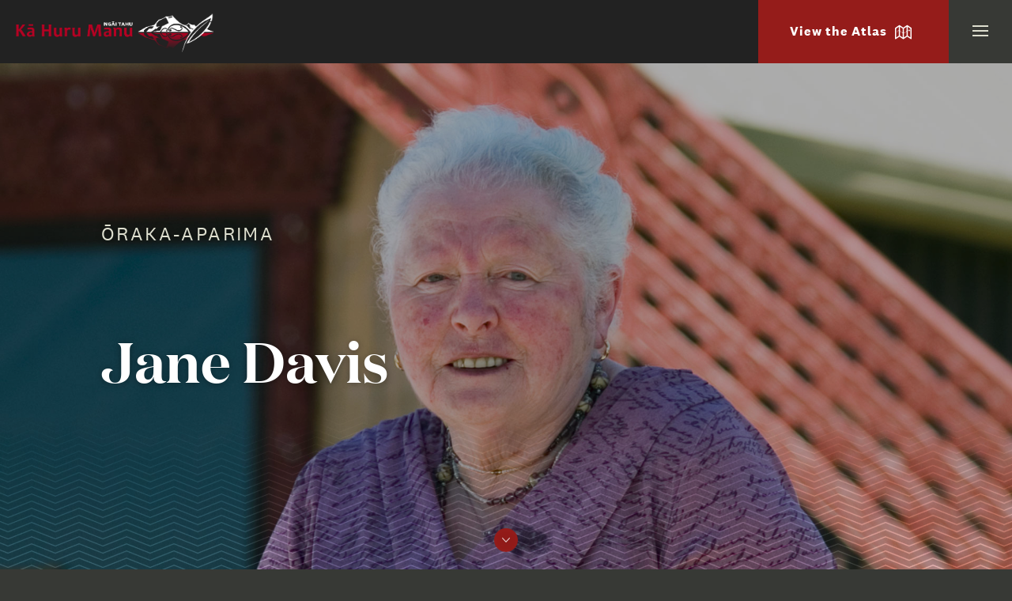

--- FILE ---
content_type: text/html; charset=utf-8
request_url: https://kahurumanu.co.nz/our-people/jane-davis/
body_size: 6702
content:
<!DOCTYPE html>
<html lang="en">
<head>
    <meta charset="utf-8" />
    <meta name="viewport" content="width=device-width, initial-scale=1.0" />
    <meta name="author" content="NV Interactive (https://www.nvinteractive.com/)" />

    <title>Jane Davis | Cultural Mapping Project</title>

    <link rel="canonical" href="https://kahurumanu.co.nz/our-people/jane-davis/" />




    <link rel="icon" href="/favicon.ico" />
    <link rel="apple-touch-icon" sizes="180x180" href="/apple-touch-icon.png">
    <link rel="icon" type="image/png" sizes="32x32" href="/favicon-32x32.png">
    <link rel="icon" type="image/png" sizes="16x16" href="/favicon-16x16.png">
    <link rel="manifest" href="/manifest.json">
    <link rel="mask-icon" color="#222222" href="/safari-pinned-tab.svg">
    <meta name="theme-color" content="#222222">

    

<meta property="og:type" content="website" />
<meta property="og:site_name" content="Cultural Mapping Project" />

<meta property="og:url" content="https://kahurumanu.co.nz/our-people/jane-davis/" />

<meta property="og:title" content="Jane Davis" />

    <meta property="og:description" content="Jane Davis, 2013. Te R&#x16B;nanga o Ng&#x101;i Tahu Collection, Ng&#x101;i Tahu Archive, 2017-0172." />

    <meta property="og:image" content="https://kahurumanu.co.nz/media/523gklvm/jane_davis.jpg?width=1200&amp;height=630" />
    <meta property="og:image:width" content="1200" />
    <meta property="og:image:height" content="630" />
    <meta name="twitter:card" content="summary_large_image" />



    <link rel="stylesheet" href="/bower_components/normalize-css/normalize.css" />
    <link rel="stylesheet" href="/bower_components/swiper/dist/css/swiper.min.css" />
    <link rel="stylesheet" href="/bower_components/lightgallery/dist/css/lightgallery.css" />
    <link rel="stylesheet" href="/css/app.css" />
    <script src="/js/vendor/modernizr-2.6.2.min.js"></script>
    
    <!-- Foobar -->


    <!-- BEGIN SITESETTINGS HEAD SCRIPTS -->
    <!-- Google tag (gtag.js) -->
<script async src="https://www.googletagmanager.com/gtag/js?id=G-VZSB33RPP7"></script>
<script>
  window.dataLayer = window.dataLayer || [];
  function gtag(){dataLayer.push(arguments);}
  gtag('js', new Date());

  gtag('config', 'G-VZSB33RPP7');
</script>
    <!-- END SITESETTINGS HEAD SCRIPTS -->
    <script>window.markAsLoaded = function (el) { el.classList.add('has-loaded'); }</script>

<script>
    (function () {
        window.breakpoints = {};
        var rootStyles = window.getComputedStyle(document.documentElement);
        rootStyles.getPropertyValue('--breakpoints').trim().split(/\s+/).forEach(function (breakpointName) {
            window.breakpoints[breakpointName] = parseInt(rootStyles.getPropertyValue('--' + breakpointName).replace(/[^0-9.-]/g, ''));
        });
    })();
</script>

<script>
    (function () {
        var divEl = document.createElement('div');
        divEl.style.overflow = 'scroll';
        divEl.style.width = '100px';
        var divEl2 = document.createElement('div');
        divEl.appendChild(divEl2);
        document.documentElement.appendChild(divEl);
        var scrollbarWidth = 100 - divEl2.getBoundingClientRect().width;
        divEl.remove();
        document.documentElement.style.setProperty('--scrollbar-width', scrollbarWidth + 'px');
    })();
</script>

<script>window.initMaps = () => { console.log('Google Maps API loaded.'); };</script>

    
</head>

<body class="no-js">

    <!-- Template : KaumatuaBiography -->
    <script>document.body.classList.remove('no-js')</script>
    <script>document.body.classList.add('kaumatua_bio')</script>


    <!-- BEGIN SITESETTINGS TOP BODY SCRIPTS -->
    
    <!-- END SITESETTINGS TOP BODY SCRIPTS -->

<header class="c-header  c-site_header  js-header">
    <a href="/" class="c-header__logolink">
        <img src="/img/khm-logo2.png" class="c-header__logoimg" alt="Ngāi Tahu &ndash; Cultural Mapping Project" />
    </a>

    <a href="#" class="c-main_nav__toggle  js__navtoggle"><i class="ion-navicon"></i></a>

    <div class="c-main_nav__atlas_link_wrap  has_button">
        <a href="/atlas" class="c-main_nav__link  is_button">View the Atlas <i class="ion-map  c-main_nav__link_icon" aria-hidden="true"></i></a>
    </div>

    <nav class="c-main_nav  js__mainnav">
        
    <ul class="c-main_nav__list  js__mainnav_list">
    <li class="c-main_nav__item  has_subnav">
        <a href="/cultural-mapping-story/" class="c-main_nav__link  c-main_nav__link--has_subnav  js-has_subnav">Cultural Mapping Story</a>
        <div class="c-subnav_wrapper  js__subnav">
            
                <a href="#" class="c-subnav_back  js_subnav_back">&larr; Back</a>
                <a href="/cultural-mapping-story/" class="c-subnav__parent  c-subnav__link">Cultural Mapping Story</a>
                <ul class="c-subnav  c-subnav_1">
                                <li class="c-subnav__item">

                                    <a href="/cultural-mapping-story/te-kereme-the-ngai-tahu-claim/" class="c-subnav__link">Te Kereme - The Ngai Tahu Claim</a>
                                </li>
                                <li class="c-subnav__item">

                                    <a href="/cultural-mapping-story/protecting-ngai-tahu-history/" class="c-subnav__link">Protecting Ngai Tahu History</a>
                                </li>
                                <li class="c-subnav__item">

                                    <a href="/cultural-mapping-story/cultural-mapping-project-begins/" class="c-subnav__link">Cultural Mapping Project Begins</a>
                                </li>
                                <li class="c-subnav__item">

                                    <a href="/cultural-mapping-story/the-ngai-tahu-atlas/" class="c-subnav__link">The Ngai Tahu Atlas</a>
                                </li>
                </ul>
        </div>
    </li>
    <li class="c-main_nav__item  has_subnav">
        <a href="/ka-ara-tawhito/" class="c-main_nav__link  c-main_nav__link--has_subnav  js-has_subnav">Ka Ara Tawhito</a>
        <div class="c-subnav_wrapper  js__subnav">
            
                <a href="#" class="c-subnav_back  js_subnav_back">&larr; Back</a>
                <a href="/ka-ara-tawhito/" class="c-subnav__parent  c-subnav__link">Ka Ara Tawhito</a>
                <ul class="c-subnav  c-subnav_1">
                                <li class="c-subnav__item">

                                    <a href="/ka-ara-tawhito/wairewa-to-waitarakao/" class="c-subnav__link">Wairewa to Waitarakao</a>
                                </li>
                                <li class="c-subnav__item">

                                    <a href="/ka-ara-tawhito/noti-raureka/" class="c-subnav__link">Noti Raureka</a>
                                </li>
                                <li class="c-subnav__item">

                                    <a href="/ka-ara-tawhito/waitaki/" class="c-subnav__link">Waitaki</a>
                                </li>
                </ul>
        </div>
    </li>
    <li class="c-main_nav__item  has_subnav">
        <a href="/map-stories/" class="c-main_nav__link  c-main_nav__link--has_subnav  js-has_subnav">Map Stories</a>
        <div class="c-subnav_wrapper  js__subnav">
            
                <a href="#" class="c-subnav_back  js_subnav_back">&larr; Back</a>
                <a href="/map-stories/" class="c-subnav__parent  c-subnav__link">Map Stories</a>
                <ul class="c-subnav  c-subnav_1">
                                <li class="c-subnav__item">

                                    <a href="/map-stories/hoani-te-hau-pere-map/" class="c-subnav__link">Hoani Te Hau Pere Map</a>
                                </li>
                                <li class="c-subnav__item">

                                    <a href="/map-stories/rawiri-te-maire-map/" class="c-subnav__link">R&#x101;wiri Te Maire Map</a>
                                </li>
                                <li class="c-subnav__item">

                                    <a href="/map-stories/tieke-pukurakau-map/" class="c-subnav__link">Tieke Pukur&#x101;kau Map</a>
                                </li>
                                <li class="c-subnav__item">

                                    <a href="/map-stories/hone-taare-tikao-map/" class="c-subnav__link">Hone Taare Tikao Map</a>
                                </li>
                                <li class="c-subnav__item">

                                    <a href="/map-stories/maori-place-names-of-banks-peninsula/" class="c-subnav__link">M&#x101;ori place names of Banks Peninsula</a>
                                </li>
                                <li class="c-subnav__item">

                                    <a href="/map-stories/christchurch-waterways/" class="c-subnav__link">Christchurch waterways</a>
                                </li>
                                <li class="c-subnav__item">

                                    <a href="/map-stories/rakaia-map/" class="c-subnav__link">Rakaia</a>
                                </li>
                                <li class="c-subnav__item">

                                    <a href="/map-stories/ngai-tahu-1880-map/" class="c-subnav__link">Ng&#x101;i Tahu 1880 Map</a>
                                </li>
                </ul>
        </div>
    </li>
    <li class="c-main_nav__item  has_subnav">
        <a href="/our-people/" class="c-main_nav__link  c-main_nav__link--has_subnav  js-has_subnav">Our People</a>
        <div class="c-subnav_wrapper  js__subnav">
            
                <a href="#" class="c-subnav_back  js_subnav_back">&larr; Back</a>
                <a href="/our-people/" class="c-subnav__parent  c-subnav__link">Our People</a>
                <ul class="c-subnav  c-subnav_1">
                                <li class="c-subnav__item">

                                    <a href="/our-people/david-higgins/" class="c-subnav__link">David Higgins</a>
                                </li>
                                <li class="c-subnav__item">

                                    <a href="/our-people/edward-ellison/" class="c-subnav__link">Edward Ellison</a>
                                </li>
                                <li class="c-subnav__item">

                                    <a href="/our-people/james-mason-russell/" class="c-subnav__link">James Mason Russell</a>
                                </li>
                                <li class="c-subnav__item">

                                    <a href="/our-people/jane-davis/" class="c-subnav__link">Jane Davis</a>
                                </li>
                                <li class="c-subnav__item">

                                    <a href="/our-people/kelly-davis/" class="c-subnav__link">Kelly Davis</a>
                                </li>
                                <li class="c-subnav__item">

                                    <a href="/our-people/matapura-ellison/" class="c-subnav__link">Matapura Ellison</a>
                                </li>
                                <li class="c-subnav__item">

                                    <a href="/our-people/ta-tipene-o-regan/" class="c-subnav__link">T&#x101; Tipene O&#x2019;Regan</a>
                                </li>
                                <li class="c-subnav__item">

                                    <a href="/our-people/trevor-howse/" class="c-subnav__link">Trevor Howse</a>
                                </li>
                </ul>
        </div>
    </li>
    <li class="c-main_nav__item  ">
        <a href="/acknowledgements/" class="c-main_nav__link  ">Acknowledgements</a>
        <div class="c-subnav_wrapper  js__subnav">
            
        </div>
    </li>
            <li class="c-main_nav__item">
                <a href="https://kareao.nz/scripts/mwimain.dll?logon&application=ANON_UNION_VIEW&LANGUAGE=144&file=%5bngai_tahu%5dhome.html" target="_blank" class="c-main_nav__link">Kareao</a>
            </li>
    <li class="c-main_nav__item  ">
        <a href="/about-us/" class="c-main_nav__link  ">About Us</a>
        <div class="c-subnav_wrapper  js__subnav">
            
        </div>
    </li>
        <li class="c-main_nav__item c-main_nav__item--atlas  has_button">
            <a href="/atlas/" class="c-main_nav__link  is_button">View the Atlas <i class="ion-map" aria-hidden="true"></i></a>
        </li>
    </ul>

    </nav>
</header>    <main class="page">
        


<section class="c-hero__wrap  u-mb--m">
    <div class="c-hero" style="background-image: url('/media/523gklvm/jane_davis.jpg')">
        <div class="c-hero__overlay  js-hero__overlay"></div>
        <div class="c-hero__inner">
            <div class="b">
                <div class="g">
                    <div class="gi  gi-12">
                        <h2 class="c-hero__pre_title  js-hero__pre_title t-caps">&#x14C;raka-Aparima</h2>
                        <h1 class="c-hero__title  js-hero__title">Jane Davis</h1>
                    </div>
                </div>
            </div>
        </div>

        <div class="c-hero__scroll_me  js-hero_scroll  t-center">
            <a href="#"><i class="ion-ios-arrow-down"></i></a>
        </div>
    </div>
        <div class="b">
            <div class="c-image__caption">
                <i class="ion-camera" aria-hidden="true"></i> <p>Jane Davis, 2013.&nbsp;<em>Te Rūnanga o Ngāi Tahu Collection, Ngāi Tahu Archive, 2017-0172</em></p>
            </div>
        </div>
</section>


<section class="c-intro  u-module">
    <div class="b">
        <div class="g">
            <div class="gi  gi-12  gi-sm-10  gi-md-8  gi-lg-6  gi-center  t-dropcap">
                <p>Aunty Jane is renowned for her life-long commitment to Ngāi Tahu, tītī and conservation. A descendant of the early unions between whalers and sealers who married Ngāi Tahu women on Whenua Hou (Codfish Island) she was brought up in Riverton where she would become a staunch and loyal advocate of Te Kerēme (the Ngāi Tahu Claim).</p>
<p>Muttonbirding has been a constant in Jane’s life. Taken as a baby by her mother to Putauhinu Island, she continues to go there today with her children and grandchildren. It was through mutton birding that she met her husband, the late Bill Davis. Together they were heavily involved in participating and advocating for the local Ngāi Tahu communities of Aparima (Riverton) and Ōraka (Colac Bay).</p>
<p>Aunty Jane was a key witness who presented evidence to the Waitangi Tribunal advocating for the successful return of the Crown tītī islands to Ngāi Tahu. She was also appointed to the Ngaitahu Maori Trust Board overseeing negotiations with the Crown until the establishment of Te Rūnanga o Ngāi Tahu. Since the Ngāi Tahu Settlement Aunty Jane has continued to support Ngāi Tahu through being a member of both the Ngāi Tahu Fund and Te Pae Kōrako (the Ngāi Tahu Archive Advisory Committee).</p>
                    <a class="btn--cta" href="/our-people/jane-davis/a-heart-for-the-people/">Read full biography</a>
            </div>
        </div>
    </div>
</section>

    <section class="c-quotes_module  u-module">
        <div class="c-quotes_module__inner  js-quotes">
        </div>
    </section>

    <section class="c-media  u-module">
        <div class="b">
            <div class="g">
                <div class="gi  gi-center  gi-12  gi-sm-10">
                            <figure class="c-media__image">
                                <div class="c-media__image_wrapper">
                                    <img src="/media/ccunylmi/20171005001_001a.jpg" title="<p>Jane Davis with her husband Bill Davis, c.1960s.</p>
<p><em>Courtesy of Jane Davis</em></p>" alt="<p>Jane Davis with her husband Bill Davis, c.1960s.</p>
<p><em>Courtesy of Jane Davis</em></p>" data-zoom-image="/media/ccunylmi/20171005001_001a.jpg" />

                                        <div class="c-media__title">
                                            <h2 class="c-media__name">Jane Davis</h2>
                                            <a href="/media/ccunylmi/20171005001_001a.jpg" rel="1317" class="btn--action  btn--action--has_text  js__gallery_trigger" data-description="<p>Jane Davis with her husband Bill Davis, c.1960s.</p>
<p><em>Courtesy of Jane Davis</em></p>" data-zoom-image="/media/ccunylmi/20171005001_001a.jpg">View gallery (4 images) <i class="ion-android-expand"></i></a>
                                        </div>
                                </div>
                            </figure>
                            <figure class="c-media_wall__item" aria-hidden="true" hidden="hidden">
                                <a href="/media/lk4g0rnu/p1019295.jpg" rel="1317" class="c-media_wall__link  js__gallery_trigger" data-description="<p>Jane Davis photographed with other members of the Ngaitahu Maori Trust Board after she was appointed as the Murihiku representative in 1989. Back row (left to right); Monty Daniels, Charles Crofts, David Higgins, Bill Solomon, Kuao Langsbury. Front row (left to right): Jane Davis, Rakiihia Tau, Tipene O'Regan (Chair), Sid Ashton (Secretary).</p>
<p><em>Ngaitahu Maori Trust Board Collection, Ngāi Tahu Archive, AT-2017.0176.11</em></p>"></a>
                            </figure>
                            <figure class="c-media_wall__item" aria-hidden="true" hidden="hidden">
                                <a href="/media/ylzn04j2/wellngtn-d12.jpg" rel="1317" class="c-media_wall__link  js__gallery_trigger" data-description="<p>Jane Davis in the public gallery at Parliament for the final reading of the Ngāi Tahu Claim Settlement Bill, 1998.</p>
<p><em>Te Rūnanga o Ngāi Tahu Collection, Ngāi Tahu Archive, 2013.P.2189</em></p>"></a>
                            </figure>
                            <figure class="c-media_wall__item" aria-hidden="true" hidden="hidden">
                                <a href="/media/cmoiejvw/p1000109.jpg" rel="1317" class="c-media_wall__link  js__gallery_trigger" data-description="<p>Jane Davis and her mokopuna Rubyjane Davis-Casey processing tītī on Putauhinu Island, 2008.</p>
<p><em>Te Rūnanga o Ngāi Tahu Collection, Ngāi Tahu Archive, 2014.P.1309</em></p>"></a>
                            </figure>
                </div>
            </div>
        </div>
    </section>


    <section class="u-module  kaumatua_related  bg_alpha  u-texture">
        <h2 class="kaumatua_related__heading  fg_kappa  t-center">Our People</h2>
        <ul class="c-related_content">
                <li class="c-related_content__item">
                    <a class="c-related_content__item_link" href="/our-people/david-higgins/">
                        <div class="c-related_content__item_img" style="background-image: url('/media/bczbeicp/09-david-higgins-reduced.jpg')"></div>
                        <div class="c-related_content__item_title">David Higgins</div>
                    </a>
                </li>
                <li class="c-related_content__item">
                    <a class="c-related_content__item_link" href="/our-people/edward-ellison/">
                        <div class="c-related_content__item_img" style="background-image: url('/media/mmkncv12/edwardellison.jpg')"></div>
                        <div class="c-related_content__item_title">Edward Ellison</div>
                    </a>
                </li>
                <li class="c-related_content__item">
                    <a class="c-related_content__item_link" href="/our-people/james-mason-russell/">
                        <div class="c-related_content__item_img" style="background-image: url('/media/ldmlfl5e/dsc03741.jpg')"></div>
                        <div class="c-related_content__item_title">James Mason Russell</div>
                    </a>
                </li>
                <li class="c-related_content__item">
                    <a class="c-related_content__item_link" href="/our-people/kelly-davis/">
                        <div class="c-related_content__item_img" style="background-image: url('/media/wypgltlz/kelly-walking-feature.jpg')"></div>
                        <div class="c-related_content__item_title">Kelly Davis</div>
                    </a>
                </li>
                <li class="c-related_content__item">
                    <a class="c-related_content__item_link" href="/our-people/matapura-ellison/">
                        <div class="c-related_content__item_img" style="background-image: url('/media/ln4icbnu/24-matapura-ellison-reduced.jpg')"></div>
                        <div class="c-related_content__item_title">Matapura Ellison </div>
                    </a>
                </li>
                <li class="c-related_content__item">
                    <a class="c-related_content__item_link" href="/our-people/ta-tipene-o-regan/">
                        <div class="c-related_content__item_img" style="background-image: url('/media/qr2fmf4h/tipeneoregan-2.jpg')"></div>
                        <div class="c-related_content__item_title">T&#x101; Tipene O&#x2019;Regan</div>
                    </a>
                </li>
                <li class="c-related_content__item">
                    <a class="c-related_content__item_link" href="/our-people/trevor-howse/">
                        <div class="c-related_content__item_img" style="background-image: url('/media/kxkfbybo/trev-final-001.jpg')"></div>
                        <div class="c-related_content__item_title">Trevor Howse</div>
                    </a>
                </li>
        </ul>
    </section>

    </main>

        <footer class="footer js-footer">
            <div class="footer__inner">
                <div class="footer__col footer__1"><div>© 2023 Te Rūnanga o Ngāi Tahu&nbsp; |&nbsp; <a rel="noopener" href="https://ngaitahu.iwi.nz/privacy-statement" target="_blank" title="Privacy Statement"><span>Privacy Statement</span></a></div></div>
                <div class="footer__col footer__2">
                    Site by <a href="http://nvinteractive.co.nz" target="_blank">NV</a>
                </div>
            </div>
        </footer>


    <script src="//ajax.googleapis.com/ajax/libs/jquery/1.9.1/jquery.min.js"></script>
    <script>window.jQuery || document.write('<script src="js/vendor/jquery-1.9.1.min.js"><\/script>')</script>
    <script src="https://cdnjs.cloudflare.com/ajax/libs/gsap/1.19.0/TweenMax.min.js"></script>
    <script src="https://cdnjs.cloudflare.com/ajax/libs/gsap/1.19.1/plugins/ScrollToPlugin.min.js"></script>

    <script src="/bower_components/PreloadJS/lib/preloadjs-0.6.2.min.js"></script>
    <script src="/js/swipeBox.js"></script>
    <script src="/bower_components/lightgallery/dist/js/lightgallery.js"></script>
    <script src="/bower_components/lightgallery/modules/lg-zoom.js"></script>
    <script src="/bower_components/underscore/underscore-min.js"></script>
    <script src="/bower_components/swiper/dist/js/swiper.js"></script>
    <script src="/js/vendor/lodash.custom.js"></script>
    <script src="/js/scrollThrottle.js"></script>
    <script src="/js/breakpoints.js"></script>
    <script src="/js/nav.js"></script>
    <script src="/js/hero_module.js"></script>
    <script src="/js/plugins.js"></script>
    <script src="/js/main.js"></script>

    
    <script src="/js/kaumatua_bio.js"></script>


    

    <!-- BEGIN SITESETTINGS FOOTER SCRIPTS -->
    
    <!-- END SITESETTINGS FOOTER SCRIPTS -->
    <!-- Open this page in Umbraco by pressing Alt + U. -->
    <script>    (() => { let e = !1; const t = document.addEventListener; t("keydown", t => { t.altKey && (e = !0), "u" === t.key && e && open(`/umbraco#/content/content/edit/${1317}`, "_blank") }), t("keyup", t => t.altKey && (e = !1)) })();</script>

    

</body>
</html>


--- FILE ---
content_type: text/css
request_url: https://kahurumanu.co.nz/css/app.css
body_size: 39492
content:
/**
 * Grid Framework
 */
/**
 *
 *	CONFIG
 *
 */
/**
 * Base Settings
 */
/**
 * Breakpoints
 *
 * Set some key breakpoints for our layout
 * Use em units for breakpoints for best compatability,
 * http://zellwk.com/blog/media-query-units/
 */
/*vars*/
body::after {
  content: "base";
  display: block;
  position: relative;
  visibility: hidden;
  height: 0;
  overflow: hidden;
}

@media (min-width: 30em) {
  body::after {
    content: "sm";
  }
}
@media (min-width: 50em) {
  body::after {
    content: "md";
  }
}
@media (min-width: 87.5em) {
  body::after {
    content: "nav";
  }
}
@media (min-width: 85.375em) {
  body::after {
    content: "lg";
  }
}
@media (min-width: 100em) {
  body::after {
    content: "xl";
  }
}
/**
 * Additional Utilities
 */
/**
 *	Viewport
 *
 *	@author: 		Glen Honeybone
 *	@description: 	Implements viewport resizing, similar to the viewport meta tag.
 */
@viewport {
  width: device-width;
  zoom: 1;
}
@-ms-viewport {
  width: device-width;
  zoom: 1;
}
/**
 *  Decimal-Round
 *  @desc      : Rounds a floating point number to the nearest whole number
 *  @param     : $number - The number to be rounded. must be unitless.
 */
/**
 * Rem-Calc
 * @param 	$val				The value to convert (usually passed in px but any unit is accepted)
 * @param 	$base-font-size		The browser's default font size (defined in _config.scss)
 * @return 	$val 				Converted units as a multiple of rem.
 */
/**
 *
 *	GLOBAL HELPERS
 *
 * Use of !important is justified for utility
 * classes because they should be immutable.
 *
 */
/**
 *  Clearfix
 */
/* Helper class to clear floated children */
.group:after {
  content: "";
  display: table;
  clear: both;
}

/* @include to remove margins and padding */
/* Example usage
	a {
		@include link-underline(#fff, #333, #0CBF);
	}
*/
/**
 * Utility Classes
 *
 * Used throughout the application to add immutable styles,
 * hence '!important' statements are appropriate.
 */
.hidden {
  display: none !important;
}

/* Apply floats */
.u-float_r {
  float: right !important;
}

.u-float_l {
  float: left !important;
}

/* Add margins */
.u-buffer_r {
  margin-right: 0.625rem !important;
}

.u-buffer_l {
  margin-left: 0.625rem !important;
}

.u-ml {
  margin-left: 1.25rem !important;
}

.u-mr {
  margin-right: 1.25rem !important;
}

.u-pl {
  padding-left: 1.25rem !important;
}

.u-pr {
  padding-right: 1.25rem !important;
}

.u-ps {
  padding-left: 1.25rem !important;
  padding-right: 1.25rem !important;
}

.u-ps-0 {
  padding-left: 0 !important;
  padding-right: 0 !important;
}

.u-ps--sm {
  padding-left: 1.25rem !important;
  padding-right: 1.25rem !important;
}
@media (min-width: 50em) {
  .u-ps--sm {
    padding-left: 0;
    padding-right: 0;
  }
}

.u-pt {
  padding-top: 1.25rem !important;
}

.u-pt--s {
  padding-top: 2.5rem !important;
}

.u-pt--m {
  padding-top: 5rem !important;
}

.u-pt--l {
  padding-top: 7.5rem !important;
}

.u-pb {
  padding-bottom: 1.25rem !important;
}

.u-pb--s {
  padding-bottom: 2.5rem !important;
}

.u-pb--m {
  padding-bottom: 5rem !important;
}

.u-pb--l {
  padding-bottom: 7.5rem !important;
}

.u-mt {
  margin-top: 1.25rem !important;
}

.u-mt--s {
  margin-top: 2.5rem !important;
}

.u-mt--m {
  margin-top: 5rem !important;
}

.u-mt--l {
  margin-top: 7.5rem !important;
}

.u-mb {
  margin-bottom: 1.25rem !important;
}

.u-mb--0 {
  margin-bottom: 0 !important;
}

.u-mb--s {
  margin-bottom: 2.5rem !important;
}

.u-mb--m {
  margin-bottom: 5rem !important;
}

.u-mb--l {
  margin-bottom: 7.5rem !important;
}

.u-l-mb {
  margin-bottom: 0 !important;
}
@media (min-width: 85.375em) {
  .u-l-mb {
    margin-bottom: 1.25rem !important;
  }
}

.u-m-mb {
  margin-bottom: 0 !important;
}
@media (min-width: 50em) {
  .u-m-mb {
    margin-bottom: 1.25rem !important;
  }
}

.u-s-mb {
  margin-bottom: 0 !important;
}
@media (min-width: 30em) {
  .u-s-mb {
    margin-bottom: 1.25rem !important;
  }
}

.u-texture {
  background-image: url("../img/texture.png");
  background-size: 400px 400px;
  background-repeat: repeat;
}

.u-texture-r {
  background-image: url("../img/texture-r.png");
  background-repeat: repeat-y;
  background-position: right;
  background-size: 260px 260px;
}
@media (min-width: 85.375em) {
  .u-texture-r {
    background-size: 400px 400px;
  }
}

.u-fr {
  float: right;
}

.u-fl {
  float: left;
}

/*@import "../bower_components/nv_grid/nvGrid";*/
/**
 * Fonts
 */
@font-face {
  font-family: "Domaine Display";
  font-style: normal;
  font-weight: normal;
  src: url("/fonts/Domaine/DomaineDisplayWeb-Semibold.woff") format("woff"), url("/fonts/Domaine/DomaineDisplayWeb-Semibold.woff2") format("woff2");
}
@font-face {
  font-family: "Domaine Text";
  font-style: normal;
  font-weight: normal;
  src: url("/fonts/Domaine/DomaineTextWeb-Regular.woff") format("woff"), url("/fonts/Domaine/DomaineTextWeb-Regular.woff2") format("woff2");
}
@font-face {
  font-family: "National";
  font-style: normal;
  font-weight: normal;
  src: url("/fonts/National/National2Web-Regular.woff") format("woff"), url("/fonts/National/National2Web-Regular.woff2") format("woff2");
}
@font-face {
  font-family: "National";
  font-weight: normal;
  font-style: italic;
  src: url("/fonts/National/National2Web-RegularItalic.woff") format("woff"), url("/fonts/National/National2Web-RegularItalic.woff2") format("woff2");
}
@font-face {
  font-family: "National";
  font-style: normal;
  font-weight: bold;
  src: url("/fonts/National/National2Web-Bold.woff") format("woff"), url("/fonts/National/National2Web-Bold.woff2") format("woff2");
}
/*@import 'https://fonts.googleapis.com/css?family=Vesper+Libre:400,400i,700';
@import 'https://fonts.googleapis.com/css?family=Proza+Libre:400,400i,700';*/
/**
 * Base
 */
/**
 *
 *	COLORS
 *
 */
/**
 * Greys
 */
/**
 * Utility colors
 */
.bg_alpha {
  background-color: #222222 !important;
}

.fg_alpha {
  color: #222222 !important;
}

.bg_beta {
  background-color: #095755 !important;
}

.fg_beta {
  color: #095755 !important;
}

.bg_delta {
  background-color: #951c1a !important;
}

.fg_delta {
  color: #951c1a !important;
}

.bg_gamma {
  background-color: #dedfcf !important;
}

.fg_gamma {
  color: #dedfcf !important;
}

.bg_kappa {
  background-color: #f3f2f0 !important;
}

.fg_kappa {
  color: #f3f2f0 !important;
}

.bg_kappa--dk {
  background-color: #eeedea !important;
}

.fg_kappa--dk {
  color: #eeedea !important;
}

.bg_psi {
  background-color: #373935 !important;
}

.fg_psi {
  color: #373935 !important;
}

/**
 *
 *	BASE
 *
 */
html,
body {
  height: 100%;
  background: #373935;
  background-image: url("../img/zigzag2.png");
  background-repeat: repeat;
  background-size: 171px;
  background-attachment: fixed;
}

/**
 *  Set images for responsive resizing
 */
img,
svg {
  display: block;
  max-width: 100%;
}

/**
 * Set deafult link styles
 */
a {
  cursor: pointer;
  text-decoration: none;
}
a:focus {
  outline: 1px solid rgba(255, 255, 255, 0.2);
  outline-offset: 1px;
}

/**
 * Set selection styles
 */
::-webkit-selection {
  background: rgba(149, 28, 26, 0.5);
}

::-moz-selection {
  background: rgba(149, 28, 26, 0.5);
}

::selection {
  background: rgba(149, 28, 26, 0.5);
}

i[class^=ion-] {
  display: inline-block;
  transform-origin: 50% 50%;
}

/**
 * OBJECTS.GRID
 *
 * @description : The NV Grid
 * @settings    : See /1.settings/_settings.grid.scss
 *
 */
/** -------------------------------------------------------
 *  GRID WIDTH CALULATOR
 */
/**
 * General Styles
 */
*, *:before, *:after {
  box-sizing: border-box;
}

.b {
  position: relative;
  max-width: 87.5rem;
  margin-left: auto;
  margin-right: auto;
}

.b-s {
  max-width: 85.375em;
}

/**
 *  Helper classes for non-grid items so they fit nicely within the grid
 */
.ng-p {
  padding-left: 2%;
  padding-right: 2%;
}

.ng-pr {
  padding-left: 0;
  padding-right: 2%;
}

.ng-pl {
  padding-left: 2%;
  padding-right: 0;
}

.ng-m {
  margin-left: 2%;
  margin-right: 2%;
}

.ng-mr {
  margin-left: 0;
  margin-right: 2%;
}

.ng-ml {
  margin-left: 2%;
  margin-right: 0;
}

/**
 * The Grid
 */
.g {
  letter-spacing: -0.31em;
  *letter-spacing: normal;
  *word-spacing: -0.43em;
  text-rendering: optimizespeed;
  display: flex;
  flex-direction: row;
  flex-wrap: wrap;
}
.no-flexbox .g {
  display: table-cell;
  float: left;
  width: 100%;
}
.g-m {
  margin: 0 -2%;
}

.opera-only :-o-prefocus,
.g {
  word-spacing: -0.43em;
}

/** -------------------------
 *  GRID ITEMS
 */
.gi {
  display: inline-block;
  letter-spacing: normal;
  word-spacing: normal;
  text-rendering: auto;
  width: 100%;
}

.gi-p {
  padding-left: 2%;
  padding-right: 2%;
}

.gi-pr {
  padding-right: 2%;
}

.gi-pl {
  padding-left: 2%;
}

.gi-m {
  margin-left: 2%;
  margin-right: 2%;
}

.gi-ml {
  margin-left: 2%;
}

.gi-mr {
  margin-right: 2%;
}

.g-vam {
  align-items: center;
}

.g-vam .gi,
.g-vam .gi-p,
.g-vam .gi-pl,
.g-vam .gi-pr,
.gi-m {
  vertical-align: middle;
}

.gi-1 {
  width: 8.3333333333%;
}

.gi-m.gi-1 {
  width: 4.3333333333%;
}

.gi-mr.gi-1, .gi-mr.gi-1 {
  width: 6.3333333333%;
}

.gi-in-1 {
  margin-left: 8.3333333333%;
}

.gi-m.gi-in-1,
.gi-ml.gi-in-1 {
  margin-left: 10.3333333333%;
}

.gi-2 {
  width: 16.6666666667%;
}

.gi-m.gi-2 {
  width: 12.6666666667%;
}

.gi-mr.gi-2, .gi-mr.gi-2 {
  width: 14.6666666667%;
}

.gi-in-2 {
  margin-left: 16.6666666667%;
}

.gi-m.gi-in-2,
.gi-ml.gi-in-2 {
  margin-left: 18.6666666667%;
}

.gi-3 {
  width: 25%;
}

.gi-m.gi-3 {
  width: 21%;
}

.gi-mr.gi-3, .gi-mr.gi-3 {
  width: 23%;
}

.gi-in-3 {
  margin-left: 25%;
}

.gi-m.gi-in-3,
.gi-ml.gi-in-3 {
  margin-left: 27%;
}

.gi-4 {
  width: 33.3333333333%;
}

.gi-m.gi-4 {
  width: 29.3333333333%;
}

.gi-mr.gi-4, .gi-mr.gi-4 {
  width: 31.3333333333%;
}

.gi-in-4 {
  margin-left: 33.3333333333%;
}

.gi-m.gi-in-4,
.gi-ml.gi-in-4 {
  margin-left: 35.3333333333%;
}

.gi-5 {
  width: 41.6666666667%;
}

.gi-m.gi-5 {
  width: 37.6666666667%;
}

.gi-mr.gi-5, .gi-mr.gi-5 {
  width: 39.6666666667%;
}

.gi-in-5 {
  margin-left: 41.6666666667%;
}

.gi-m.gi-in-5,
.gi-ml.gi-in-5 {
  margin-left: 43.6666666667%;
}

.gi-6 {
  width: 50%;
}

.gi-m.gi-6 {
  width: 46%;
}

.gi-mr.gi-6, .gi-mr.gi-6 {
  width: 48%;
}

.gi-in-6 {
  margin-left: 50%;
}

.gi-m.gi-in-6,
.gi-ml.gi-in-6 {
  margin-left: 52%;
}

.gi-7 {
  width: 58.3333333333%;
}

.gi-m.gi-7 {
  width: 54.3333333333%;
}

.gi-mr.gi-7, .gi-mr.gi-7 {
  width: 56.3333333333%;
}

.gi-in-7 {
  margin-left: 58.3333333333%;
}

.gi-m.gi-in-7,
.gi-ml.gi-in-7 {
  margin-left: 60.3333333333%;
}

.gi-8 {
  width: 66.6666666667%;
}

.gi-m.gi-8 {
  width: 62.6666666667%;
}

.gi-mr.gi-8, .gi-mr.gi-8 {
  width: 64.6666666667%;
}

.gi-in-8 {
  margin-left: 66.6666666667%;
}

.gi-m.gi-in-8,
.gi-ml.gi-in-8 {
  margin-left: 68.6666666667%;
}

.gi-9 {
  width: 75%;
}

.gi-m.gi-9 {
  width: 71%;
}

.gi-mr.gi-9, .gi-mr.gi-9 {
  width: 73%;
}

.gi-in-9 {
  margin-left: 75%;
}

.gi-m.gi-in-9,
.gi-ml.gi-in-9 {
  margin-left: 77%;
}

.gi-10 {
  width: 83.3333333333%;
}

.gi-m.gi-10 {
  width: 79.3333333333%;
}

.gi-mr.gi-10, .gi-mr.gi-10 {
  width: 81.3333333333%;
}

.gi-in-10 {
  margin-left: 83.3333333333%;
}

.gi-m.gi-in-10,
.gi-ml.gi-in-10 {
  margin-left: 85.3333333333%;
}

.gi-11 {
  width: 91.6666666667%;
}

.gi-m.gi-11 {
  width: 87.6666666667%;
}

.gi-mr.gi-11, .gi-mr.gi-11 {
  width: 89.6666666667%;
}

.gi-in-11 {
  margin-left: 91.6666666667%;
}

.gi-m.gi-in-11,
.gi-ml.gi-in-11 {
  margin-left: 93.6666666667%;
}

.gi-12 {
  width: 100%;
}

.gi-m.gi-12 {
  width: 96%;
}

.gi-mr.gi-12, .gi-mr.gi-12 {
  width: 98%;
}

.gi-in-12 {
  margin-left: 100%;
}

.gi-m.gi-in-12,
.gi-ml.gi-in-12 {
  margin-left: 102%;
}

@media (min-width: 30em) {
  .gi-sm-1 {
    width: 8.3333333333%;
  }
  .gi-m.gi-sm-1 {
    width: 4.3333333333%;
  }
  .gi-ml.gi-sm-1,
  .gi-mr.gi-sm-1 {
    width: 6.3333333333%;
  }
  .gi-sm-in-1 {
    margin-left: 8.3333333333%;
  }
  .gi-m.gi-sm-in-1,
  .gi-ml.gi-sm-in-1 {
    margin-left: 10.3333333333%;
  }
  .gi-sm-in-0 {
    margin-left: 0;
  }
  .gi-sm-2 {
    width: 16.6666666667%;
  }
  .gi-m.gi-sm-2 {
    width: 12.6666666667%;
  }
  .gi-ml.gi-sm-2,
  .gi-mr.gi-sm-2 {
    width: 14.6666666667%;
  }
  .gi-sm-in-2 {
    margin-left: 16.6666666667%;
  }
  .gi-m.gi-sm-in-2,
  .gi-ml.gi-sm-in-2 {
    margin-left: 18.6666666667%;
  }
  .gi-sm-in-0 {
    margin-left: 0;
  }
  .gi-sm-3 {
    width: 25%;
  }
  .gi-m.gi-sm-3 {
    width: 21%;
  }
  .gi-ml.gi-sm-3,
  .gi-mr.gi-sm-3 {
    width: 23%;
  }
  .gi-sm-in-3 {
    margin-left: 25%;
  }
  .gi-m.gi-sm-in-3,
  .gi-ml.gi-sm-in-3 {
    margin-left: 27%;
  }
  .gi-sm-in-0 {
    margin-left: 0;
  }
  .gi-sm-4 {
    width: 33.3333333333%;
  }
  .gi-m.gi-sm-4 {
    width: 29.3333333333%;
  }
  .gi-ml.gi-sm-4,
  .gi-mr.gi-sm-4 {
    width: 31.3333333333%;
  }
  .gi-sm-in-4 {
    margin-left: 33.3333333333%;
  }
  .gi-m.gi-sm-in-4,
  .gi-ml.gi-sm-in-4 {
    margin-left: 35.3333333333%;
  }
  .gi-sm-in-0 {
    margin-left: 0;
  }
  .gi-sm-5 {
    width: 41.6666666667%;
  }
  .gi-m.gi-sm-5 {
    width: 37.6666666667%;
  }
  .gi-ml.gi-sm-5,
  .gi-mr.gi-sm-5 {
    width: 39.6666666667%;
  }
  .gi-sm-in-5 {
    margin-left: 41.6666666667%;
  }
  .gi-m.gi-sm-in-5,
  .gi-ml.gi-sm-in-5 {
    margin-left: 43.6666666667%;
  }
  .gi-sm-in-0 {
    margin-left: 0;
  }
  .gi-sm-6 {
    width: 50%;
  }
  .gi-m.gi-sm-6 {
    width: 46%;
  }
  .gi-ml.gi-sm-6,
  .gi-mr.gi-sm-6 {
    width: 48%;
  }
  .gi-sm-in-6 {
    margin-left: 50%;
  }
  .gi-m.gi-sm-in-6,
  .gi-ml.gi-sm-in-6 {
    margin-left: 52%;
  }
  .gi-sm-in-0 {
    margin-left: 0;
  }
  .gi-sm-7 {
    width: 58.3333333333%;
  }
  .gi-m.gi-sm-7 {
    width: 54.3333333333%;
  }
  .gi-ml.gi-sm-7,
  .gi-mr.gi-sm-7 {
    width: 56.3333333333%;
  }
  .gi-sm-in-7 {
    margin-left: 58.3333333333%;
  }
  .gi-m.gi-sm-in-7,
  .gi-ml.gi-sm-in-7 {
    margin-left: 60.3333333333%;
  }
  .gi-sm-in-0 {
    margin-left: 0;
  }
  .gi-sm-8 {
    width: 66.6666666667%;
  }
  .gi-m.gi-sm-8 {
    width: 62.6666666667%;
  }
  .gi-ml.gi-sm-8,
  .gi-mr.gi-sm-8 {
    width: 64.6666666667%;
  }
  .gi-sm-in-8 {
    margin-left: 66.6666666667%;
  }
  .gi-m.gi-sm-in-8,
  .gi-ml.gi-sm-in-8 {
    margin-left: 68.6666666667%;
  }
  .gi-sm-in-0 {
    margin-left: 0;
  }
  .gi-sm-9 {
    width: 75%;
  }
  .gi-m.gi-sm-9 {
    width: 71%;
  }
  .gi-ml.gi-sm-9,
  .gi-mr.gi-sm-9 {
    width: 73%;
  }
  .gi-sm-in-9 {
    margin-left: 75%;
  }
  .gi-m.gi-sm-in-9,
  .gi-ml.gi-sm-in-9 {
    margin-left: 77%;
  }
  .gi-sm-in-0 {
    margin-left: 0;
  }
  .gi-sm-10 {
    width: 83.3333333333%;
  }
  .gi-m.gi-sm-10 {
    width: 79.3333333333%;
  }
  .gi-ml.gi-sm-10,
  .gi-mr.gi-sm-10 {
    width: 81.3333333333%;
  }
  .gi-sm-in-10 {
    margin-left: 83.3333333333%;
  }
  .gi-m.gi-sm-in-10,
  .gi-ml.gi-sm-in-10 {
    margin-left: 85.3333333333%;
  }
  .gi-sm-in-0 {
    margin-left: 0;
  }
  .gi-sm-11 {
    width: 91.6666666667%;
  }
  .gi-m.gi-sm-11 {
    width: 87.6666666667%;
  }
  .gi-ml.gi-sm-11,
  .gi-mr.gi-sm-11 {
    width: 89.6666666667%;
  }
  .gi-sm-in-11 {
    margin-left: 91.6666666667%;
  }
  .gi-m.gi-sm-in-11,
  .gi-ml.gi-sm-in-11 {
    margin-left: 93.6666666667%;
  }
  .gi-sm-in-0 {
    margin-left: 0;
  }
  .gi-sm-12 {
    width: 100%;
  }
  .gi-m.gi-sm-12 {
    width: 96%;
  }
  .gi-ml.gi-sm-12,
  .gi-mr.gi-sm-12 {
    width: 98%;
  }
  .gi-sm-in-12 {
    margin-left: 100%;
  }
  .gi-m.gi-sm-in-12,
  .gi-ml.gi-sm-in-12 {
    margin-left: 102%;
  }
  .gi-sm-in-0 {
    margin-left: 0;
  }
  .gi-sm-pr {
    padding-left: 0;
    padding-right: 2%;
  }
  .gi-sm-pl {
    padding-left: 2%;
    padding-right: 0;
  }
}
@media (min-width: 50em) {
  .gi-md-1 {
    width: 8.3333333333%;
  }
  .gi-m.gi-md-1 {
    width: 4.3333333333%;
  }
  .gi-ml.gi-md-1,
  .gi-mr.gi-md-1 {
    width: 6.3333333333%;
  }
  .gi-md-in-1 {
    margin-left: 8.3333333333%;
  }
  .gi-m.gi-md-in-1,
  .gi-ml.gi-md-in-1 {
    margin-left: 10.3333333333%;
  }
  .gi-md-in-0 {
    margin-left: 0;
  }
  .gi-md-2 {
    width: 16.6666666667%;
  }
  .gi-m.gi-md-2 {
    width: 12.6666666667%;
  }
  .gi-ml.gi-md-2,
  .gi-mr.gi-md-2 {
    width: 14.6666666667%;
  }
  .gi-md-in-2 {
    margin-left: 16.6666666667%;
  }
  .gi-m.gi-md-in-2,
  .gi-ml.gi-md-in-2 {
    margin-left: 18.6666666667%;
  }
  .gi-md-in-0 {
    margin-left: 0;
  }
  .gi-md-3 {
    width: 25%;
  }
  .gi-m.gi-md-3 {
    width: 21%;
  }
  .gi-ml.gi-md-3,
  .gi-mr.gi-md-3 {
    width: 23%;
  }
  .gi-md-in-3 {
    margin-left: 25%;
  }
  .gi-m.gi-md-in-3,
  .gi-ml.gi-md-in-3 {
    margin-left: 27%;
  }
  .gi-md-in-0 {
    margin-left: 0;
  }
  .gi-md-4 {
    width: 33.3333333333%;
  }
  .gi-m.gi-md-4 {
    width: 29.3333333333%;
  }
  .gi-ml.gi-md-4,
  .gi-mr.gi-md-4 {
    width: 31.3333333333%;
  }
  .gi-md-in-4 {
    margin-left: 33.3333333333%;
  }
  .gi-m.gi-md-in-4,
  .gi-ml.gi-md-in-4 {
    margin-left: 35.3333333333%;
  }
  .gi-md-in-0 {
    margin-left: 0;
  }
  .gi-md-5 {
    width: 41.6666666667%;
  }
  .gi-m.gi-md-5 {
    width: 37.6666666667%;
  }
  .gi-ml.gi-md-5,
  .gi-mr.gi-md-5 {
    width: 39.6666666667%;
  }
  .gi-md-in-5 {
    margin-left: 41.6666666667%;
  }
  .gi-m.gi-md-in-5,
  .gi-ml.gi-md-in-5 {
    margin-left: 43.6666666667%;
  }
  .gi-md-in-0 {
    margin-left: 0;
  }
  .gi-md-6 {
    width: 50%;
  }
  .gi-m.gi-md-6 {
    width: 46%;
  }
  .gi-ml.gi-md-6,
  .gi-mr.gi-md-6 {
    width: 48%;
  }
  .gi-md-in-6 {
    margin-left: 50%;
  }
  .gi-m.gi-md-in-6,
  .gi-ml.gi-md-in-6 {
    margin-left: 52%;
  }
  .gi-md-in-0 {
    margin-left: 0;
  }
  .gi-md-7 {
    width: 58.3333333333%;
  }
  .gi-m.gi-md-7 {
    width: 54.3333333333%;
  }
  .gi-ml.gi-md-7,
  .gi-mr.gi-md-7 {
    width: 56.3333333333%;
  }
  .gi-md-in-7 {
    margin-left: 58.3333333333%;
  }
  .gi-m.gi-md-in-7,
  .gi-ml.gi-md-in-7 {
    margin-left: 60.3333333333%;
  }
  .gi-md-in-0 {
    margin-left: 0;
  }
  .gi-md-8 {
    width: 66.6666666667%;
  }
  .gi-m.gi-md-8 {
    width: 62.6666666667%;
  }
  .gi-ml.gi-md-8,
  .gi-mr.gi-md-8 {
    width: 64.6666666667%;
  }
  .gi-md-in-8 {
    margin-left: 66.6666666667%;
  }
  .gi-m.gi-md-in-8,
  .gi-ml.gi-md-in-8 {
    margin-left: 68.6666666667%;
  }
  .gi-md-in-0 {
    margin-left: 0;
  }
  .gi-md-9 {
    width: 75%;
  }
  .gi-m.gi-md-9 {
    width: 71%;
  }
  .gi-ml.gi-md-9,
  .gi-mr.gi-md-9 {
    width: 73%;
  }
  .gi-md-in-9 {
    margin-left: 75%;
  }
  .gi-m.gi-md-in-9,
  .gi-ml.gi-md-in-9 {
    margin-left: 77%;
  }
  .gi-md-in-0 {
    margin-left: 0;
  }
  .gi-md-10 {
    width: 83.3333333333%;
  }
  .gi-m.gi-md-10 {
    width: 79.3333333333%;
  }
  .gi-ml.gi-md-10,
  .gi-mr.gi-md-10 {
    width: 81.3333333333%;
  }
  .gi-md-in-10 {
    margin-left: 83.3333333333%;
  }
  .gi-m.gi-md-in-10,
  .gi-ml.gi-md-in-10 {
    margin-left: 85.3333333333%;
  }
  .gi-md-in-0 {
    margin-left: 0;
  }
  .gi-md-11 {
    width: 91.6666666667%;
  }
  .gi-m.gi-md-11 {
    width: 87.6666666667%;
  }
  .gi-ml.gi-md-11,
  .gi-mr.gi-md-11 {
    width: 89.6666666667%;
  }
  .gi-md-in-11 {
    margin-left: 91.6666666667%;
  }
  .gi-m.gi-md-in-11,
  .gi-ml.gi-md-in-11 {
    margin-left: 93.6666666667%;
  }
  .gi-md-in-0 {
    margin-left: 0;
  }
  .gi-md-12 {
    width: 100%;
  }
  .gi-m.gi-md-12 {
    width: 96%;
  }
  .gi-ml.gi-md-12,
  .gi-mr.gi-md-12 {
    width: 98%;
  }
  .gi-md-in-12 {
    margin-left: 100%;
  }
  .gi-m.gi-md-in-12,
  .gi-ml.gi-md-in-12 {
    margin-left: 102%;
  }
  .gi-md-in-0 {
    margin-left: 0;
  }
  .gi-md-pr {
    padding-left: 0;
    padding-right: 2%;
  }
  .gi-md-pl {
    padding-left: 2%;
    padding-right: 0;
  }
}
@media (min-width: 87.5em) {
  .gi-nav-1 {
    width: 8.3333333333%;
  }
  .gi-m.gi-nav-1 {
    width: 4.3333333333%;
  }
  .gi-ml.gi-nav-1,
  .gi-mr.gi-nav-1 {
    width: 6.3333333333%;
  }
  .gi-nav-in-1 {
    margin-left: 8.3333333333%;
  }
  .gi-m.gi-nav-in-1,
  .gi-ml.gi-nav-in-1 {
    margin-left: 10.3333333333%;
  }
  .gi-nav-in-0 {
    margin-left: 0;
  }
  .gi-nav-2 {
    width: 16.6666666667%;
  }
  .gi-m.gi-nav-2 {
    width: 12.6666666667%;
  }
  .gi-ml.gi-nav-2,
  .gi-mr.gi-nav-2 {
    width: 14.6666666667%;
  }
  .gi-nav-in-2 {
    margin-left: 16.6666666667%;
  }
  .gi-m.gi-nav-in-2,
  .gi-ml.gi-nav-in-2 {
    margin-left: 18.6666666667%;
  }
  .gi-nav-in-0 {
    margin-left: 0;
  }
  .gi-nav-3 {
    width: 25%;
  }
  .gi-m.gi-nav-3 {
    width: 21%;
  }
  .gi-ml.gi-nav-3,
  .gi-mr.gi-nav-3 {
    width: 23%;
  }
  .gi-nav-in-3 {
    margin-left: 25%;
  }
  .gi-m.gi-nav-in-3,
  .gi-ml.gi-nav-in-3 {
    margin-left: 27%;
  }
  .gi-nav-in-0 {
    margin-left: 0;
  }
  .gi-nav-4 {
    width: 33.3333333333%;
  }
  .gi-m.gi-nav-4 {
    width: 29.3333333333%;
  }
  .gi-ml.gi-nav-4,
  .gi-mr.gi-nav-4 {
    width: 31.3333333333%;
  }
  .gi-nav-in-4 {
    margin-left: 33.3333333333%;
  }
  .gi-m.gi-nav-in-4,
  .gi-ml.gi-nav-in-4 {
    margin-left: 35.3333333333%;
  }
  .gi-nav-in-0 {
    margin-left: 0;
  }
  .gi-nav-5 {
    width: 41.6666666667%;
  }
  .gi-m.gi-nav-5 {
    width: 37.6666666667%;
  }
  .gi-ml.gi-nav-5,
  .gi-mr.gi-nav-5 {
    width: 39.6666666667%;
  }
  .gi-nav-in-5 {
    margin-left: 41.6666666667%;
  }
  .gi-m.gi-nav-in-5,
  .gi-ml.gi-nav-in-5 {
    margin-left: 43.6666666667%;
  }
  .gi-nav-in-0 {
    margin-left: 0;
  }
  .gi-nav-6 {
    width: 50%;
  }
  .gi-m.gi-nav-6 {
    width: 46%;
  }
  .gi-ml.gi-nav-6,
  .gi-mr.gi-nav-6 {
    width: 48%;
  }
  .gi-nav-in-6 {
    margin-left: 50%;
  }
  .gi-m.gi-nav-in-6,
  .gi-ml.gi-nav-in-6 {
    margin-left: 52%;
  }
  .gi-nav-in-0 {
    margin-left: 0;
  }
  .gi-nav-7 {
    width: 58.3333333333%;
  }
  .gi-m.gi-nav-7 {
    width: 54.3333333333%;
  }
  .gi-ml.gi-nav-7,
  .gi-mr.gi-nav-7 {
    width: 56.3333333333%;
  }
  .gi-nav-in-7 {
    margin-left: 58.3333333333%;
  }
  .gi-m.gi-nav-in-7,
  .gi-ml.gi-nav-in-7 {
    margin-left: 60.3333333333%;
  }
  .gi-nav-in-0 {
    margin-left: 0;
  }
  .gi-nav-8 {
    width: 66.6666666667%;
  }
  .gi-m.gi-nav-8 {
    width: 62.6666666667%;
  }
  .gi-ml.gi-nav-8,
  .gi-mr.gi-nav-8 {
    width: 64.6666666667%;
  }
  .gi-nav-in-8 {
    margin-left: 66.6666666667%;
  }
  .gi-m.gi-nav-in-8,
  .gi-ml.gi-nav-in-8 {
    margin-left: 68.6666666667%;
  }
  .gi-nav-in-0 {
    margin-left: 0;
  }
  .gi-nav-9 {
    width: 75%;
  }
  .gi-m.gi-nav-9 {
    width: 71%;
  }
  .gi-ml.gi-nav-9,
  .gi-mr.gi-nav-9 {
    width: 73%;
  }
  .gi-nav-in-9 {
    margin-left: 75%;
  }
  .gi-m.gi-nav-in-9,
  .gi-ml.gi-nav-in-9 {
    margin-left: 77%;
  }
  .gi-nav-in-0 {
    margin-left: 0;
  }
  .gi-nav-10 {
    width: 83.3333333333%;
  }
  .gi-m.gi-nav-10 {
    width: 79.3333333333%;
  }
  .gi-ml.gi-nav-10,
  .gi-mr.gi-nav-10 {
    width: 81.3333333333%;
  }
  .gi-nav-in-10 {
    margin-left: 83.3333333333%;
  }
  .gi-m.gi-nav-in-10,
  .gi-ml.gi-nav-in-10 {
    margin-left: 85.3333333333%;
  }
  .gi-nav-in-0 {
    margin-left: 0;
  }
  .gi-nav-11 {
    width: 91.6666666667%;
  }
  .gi-m.gi-nav-11 {
    width: 87.6666666667%;
  }
  .gi-ml.gi-nav-11,
  .gi-mr.gi-nav-11 {
    width: 89.6666666667%;
  }
  .gi-nav-in-11 {
    margin-left: 91.6666666667%;
  }
  .gi-m.gi-nav-in-11,
  .gi-ml.gi-nav-in-11 {
    margin-left: 93.6666666667%;
  }
  .gi-nav-in-0 {
    margin-left: 0;
  }
  .gi-nav-12 {
    width: 100%;
  }
  .gi-m.gi-nav-12 {
    width: 96%;
  }
  .gi-ml.gi-nav-12,
  .gi-mr.gi-nav-12 {
    width: 98%;
  }
  .gi-nav-in-12 {
    margin-left: 100%;
  }
  .gi-m.gi-nav-in-12,
  .gi-ml.gi-nav-in-12 {
    margin-left: 102%;
  }
  .gi-nav-in-0 {
    margin-left: 0;
  }
  .gi-nav-pr {
    padding-left: 0;
    padding-right: 2%;
  }
  .gi-nav-pl {
    padding-left: 2%;
    padding-right: 0;
  }
}
@media (min-width: 85.375em) {
  .gi-lg-1 {
    width: 8.3333333333%;
  }
  .gi-m.gi-lg-1 {
    width: 4.3333333333%;
  }
  .gi-ml.gi-lg-1,
  .gi-mr.gi-lg-1 {
    width: 6.3333333333%;
  }
  .gi-lg-in-1 {
    margin-left: 8.3333333333%;
  }
  .gi-m.gi-lg-in-1,
  .gi-ml.gi-lg-in-1 {
    margin-left: 10.3333333333%;
  }
  .gi-lg-in-0 {
    margin-left: 0;
  }
  .gi-lg-2 {
    width: 16.6666666667%;
  }
  .gi-m.gi-lg-2 {
    width: 12.6666666667%;
  }
  .gi-ml.gi-lg-2,
  .gi-mr.gi-lg-2 {
    width: 14.6666666667%;
  }
  .gi-lg-in-2 {
    margin-left: 16.6666666667%;
  }
  .gi-m.gi-lg-in-2,
  .gi-ml.gi-lg-in-2 {
    margin-left: 18.6666666667%;
  }
  .gi-lg-in-0 {
    margin-left: 0;
  }
  .gi-lg-3 {
    width: 25%;
  }
  .gi-m.gi-lg-3 {
    width: 21%;
  }
  .gi-ml.gi-lg-3,
  .gi-mr.gi-lg-3 {
    width: 23%;
  }
  .gi-lg-in-3 {
    margin-left: 25%;
  }
  .gi-m.gi-lg-in-3,
  .gi-ml.gi-lg-in-3 {
    margin-left: 27%;
  }
  .gi-lg-in-0 {
    margin-left: 0;
  }
  .gi-lg-4 {
    width: 33.3333333333%;
  }
  .gi-m.gi-lg-4 {
    width: 29.3333333333%;
  }
  .gi-ml.gi-lg-4,
  .gi-mr.gi-lg-4 {
    width: 31.3333333333%;
  }
  .gi-lg-in-4 {
    margin-left: 33.3333333333%;
  }
  .gi-m.gi-lg-in-4,
  .gi-ml.gi-lg-in-4 {
    margin-left: 35.3333333333%;
  }
  .gi-lg-in-0 {
    margin-left: 0;
  }
  .gi-lg-5 {
    width: 41.6666666667%;
  }
  .gi-m.gi-lg-5 {
    width: 37.6666666667%;
  }
  .gi-ml.gi-lg-5,
  .gi-mr.gi-lg-5 {
    width: 39.6666666667%;
  }
  .gi-lg-in-5 {
    margin-left: 41.6666666667%;
  }
  .gi-m.gi-lg-in-5,
  .gi-ml.gi-lg-in-5 {
    margin-left: 43.6666666667%;
  }
  .gi-lg-in-0 {
    margin-left: 0;
  }
  .gi-lg-6 {
    width: 50%;
  }
  .gi-m.gi-lg-6 {
    width: 46%;
  }
  .gi-ml.gi-lg-6,
  .gi-mr.gi-lg-6 {
    width: 48%;
  }
  .gi-lg-in-6 {
    margin-left: 50%;
  }
  .gi-m.gi-lg-in-6,
  .gi-ml.gi-lg-in-6 {
    margin-left: 52%;
  }
  .gi-lg-in-0 {
    margin-left: 0;
  }
  .gi-lg-7 {
    width: 58.3333333333%;
  }
  .gi-m.gi-lg-7 {
    width: 54.3333333333%;
  }
  .gi-ml.gi-lg-7,
  .gi-mr.gi-lg-7 {
    width: 56.3333333333%;
  }
  .gi-lg-in-7 {
    margin-left: 58.3333333333%;
  }
  .gi-m.gi-lg-in-7,
  .gi-ml.gi-lg-in-7 {
    margin-left: 60.3333333333%;
  }
  .gi-lg-in-0 {
    margin-left: 0;
  }
  .gi-lg-8 {
    width: 66.6666666667%;
  }
  .gi-m.gi-lg-8 {
    width: 62.6666666667%;
  }
  .gi-ml.gi-lg-8,
  .gi-mr.gi-lg-8 {
    width: 64.6666666667%;
  }
  .gi-lg-in-8 {
    margin-left: 66.6666666667%;
  }
  .gi-m.gi-lg-in-8,
  .gi-ml.gi-lg-in-8 {
    margin-left: 68.6666666667%;
  }
  .gi-lg-in-0 {
    margin-left: 0;
  }
  .gi-lg-9 {
    width: 75%;
  }
  .gi-m.gi-lg-9 {
    width: 71%;
  }
  .gi-ml.gi-lg-9,
  .gi-mr.gi-lg-9 {
    width: 73%;
  }
  .gi-lg-in-9 {
    margin-left: 75%;
  }
  .gi-m.gi-lg-in-9,
  .gi-ml.gi-lg-in-9 {
    margin-left: 77%;
  }
  .gi-lg-in-0 {
    margin-left: 0;
  }
  .gi-lg-10 {
    width: 83.3333333333%;
  }
  .gi-m.gi-lg-10 {
    width: 79.3333333333%;
  }
  .gi-ml.gi-lg-10,
  .gi-mr.gi-lg-10 {
    width: 81.3333333333%;
  }
  .gi-lg-in-10 {
    margin-left: 83.3333333333%;
  }
  .gi-m.gi-lg-in-10,
  .gi-ml.gi-lg-in-10 {
    margin-left: 85.3333333333%;
  }
  .gi-lg-in-0 {
    margin-left: 0;
  }
  .gi-lg-11 {
    width: 91.6666666667%;
  }
  .gi-m.gi-lg-11 {
    width: 87.6666666667%;
  }
  .gi-ml.gi-lg-11,
  .gi-mr.gi-lg-11 {
    width: 89.6666666667%;
  }
  .gi-lg-in-11 {
    margin-left: 91.6666666667%;
  }
  .gi-m.gi-lg-in-11,
  .gi-ml.gi-lg-in-11 {
    margin-left: 93.6666666667%;
  }
  .gi-lg-in-0 {
    margin-left: 0;
  }
  .gi-lg-12 {
    width: 100%;
  }
  .gi-m.gi-lg-12 {
    width: 96%;
  }
  .gi-ml.gi-lg-12,
  .gi-mr.gi-lg-12 {
    width: 98%;
  }
  .gi-lg-in-12 {
    margin-left: 100%;
  }
  .gi-m.gi-lg-in-12,
  .gi-ml.gi-lg-in-12 {
    margin-left: 102%;
  }
  .gi-lg-in-0 {
    margin-left: 0;
  }
  .gi-lg-pr {
    padding-left: 0;
    padding-right: 2%;
  }
  .gi-lg-pl {
    padding-left: 2%;
    padding-right: 0;
  }
}
@media (min-width: 100em) {
  .gi-xl-1 {
    width: 8.3333333333%;
  }
  .gi-m.gi-xl-1 {
    width: 4.3333333333%;
  }
  .gi-ml.gi-xl-1,
  .gi-mr.gi-xl-1 {
    width: 6.3333333333%;
  }
  .gi-xl-in-1 {
    margin-left: 8.3333333333%;
  }
  .gi-m.gi-xl-in-1,
  .gi-ml.gi-xl-in-1 {
    margin-left: 10.3333333333%;
  }
  .gi-xl-in-0 {
    margin-left: 0;
  }
  .gi-xl-2 {
    width: 16.6666666667%;
  }
  .gi-m.gi-xl-2 {
    width: 12.6666666667%;
  }
  .gi-ml.gi-xl-2,
  .gi-mr.gi-xl-2 {
    width: 14.6666666667%;
  }
  .gi-xl-in-2 {
    margin-left: 16.6666666667%;
  }
  .gi-m.gi-xl-in-2,
  .gi-ml.gi-xl-in-2 {
    margin-left: 18.6666666667%;
  }
  .gi-xl-in-0 {
    margin-left: 0;
  }
  .gi-xl-3 {
    width: 25%;
  }
  .gi-m.gi-xl-3 {
    width: 21%;
  }
  .gi-ml.gi-xl-3,
  .gi-mr.gi-xl-3 {
    width: 23%;
  }
  .gi-xl-in-3 {
    margin-left: 25%;
  }
  .gi-m.gi-xl-in-3,
  .gi-ml.gi-xl-in-3 {
    margin-left: 27%;
  }
  .gi-xl-in-0 {
    margin-left: 0;
  }
  .gi-xl-4 {
    width: 33.3333333333%;
  }
  .gi-m.gi-xl-4 {
    width: 29.3333333333%;
  }
  .gi-ml.gi-xl-4,
  .gi-mr.gi-xl-4 {
    width: 31.3333333333%;
  }
  .gi-xl-in-4 {
    margin-left: 33.3333333333%;
  }
  .gi-m.gi-xl-in-4,
  .gi-ml.gi-xl-in-4 {
    margin-left: 35.3333333333%;
  }
  .gi-xl-in-0 {
    margin-left: 0;
  }
  .gi-xl-5 {
    width: 41.6666666667%;
  }
  .gi-m.gi-xl-5 {
    width: 37.6666666667%;
  }
  .gi-ml.gi-xl-5,
  .gi-mr.gi-xl-5 {
    width: 39.6666666667%;
  }
  .gi-xl-in-5 {
    margin-left: 41.6666666667%;
  }
  .gi-m.gi-xl-in-5,
  .gi-ml.gi-xl-in-5 {
    margin-left: 43.6666666667%;
  }
  .gi-xl-in-0 {
    margin-left: 0;
  }
  .gi-xl-6 {
    width: 50%;
  }
  .gi-m.gi-xl-6 {
    width: 46%;
  }
  .gi-ml.gi-xl-6,
  .gi-mr.gi-xl-6 {
    width: 48%;
  }
  .gi-xl-in-6 {
    margin-left: 50%;
  }
  .gi-m.gi-xl-in-6,
  .gi-ml.gi-xl-in-6 {
    margin-left: 52%;
  }
  .gi-xl-in-0 {
    margin-left: 0;
  }
  .gi-xl-7 {
    width: 58.3333333333%;
  }
  .gi-m.gi-xl-7 {
    width: 54.3333333333%;
  }
  .gi-ml.gi-xl-7,
  .gi-mr.gi-xl-7 {
    width: 56.3333333333%;
  }
  .gi-xl-in-7 {
    margin-left: 58.3333333333%;
  }
  .gi-m.gi-xl-in-7,
  .gi-ml.gi-xl-in-7 {
    margin-left: 60.3333333333%;
  }
  .gi-xl-in-0 {
    margin-left: 0;
  }
  .gi-xl-8 {
    width: 66.6666666667%;
  }
  .gi-m.gi-xl-8 {
    width: 62.6666666667%;
  }
  .gi-ml.gi-xl-8,
  .gi-mr.gi-xl-8 {
    width: 64.6666666667%;
  }
  .gi-xl-in-8 {
    margin-left: 66.6666666667%;
  }
  .gi-m.gi-xl-in-8,
  .gi-ml.gi-xl-in-8 {
    margin-left: 68.6666666667%;
  }
  .gi-xl-in-0 {
    margin-left: 0;
  }
  .gi-xl-9 {
    width: 75%;
  }
  .gi-m.gi-xl-9 {
    width: 71%;
  }
  .gi-ml.gi-xl-9,
  .gi-mr.gi-xl-9 {
    width: 73%;
  }
  .gi-xl-in-9 {
    margin-left: 75%;
  }
  .gi-m.gi-xl-in-9,
  .gi-ml.gi-xl-in-9 {
    margin-left: 77%;
  }
  .gi-xl-in-0 {
    margin-left: 0;
  }
  .gi-xl-10 {
    width: 83.3333333333%;
  }
  .gi-m.gi-xl-10 {
    width: 79.3333333333%;
  }
  .gi-ml.gi-xl-10,
  .gi-mr.gi-xl-10 {
    width: 81.3333333333%;
  }
  .gi-xl-in-10 {
    margin-left: 83.3333333333%;
  }
  .gi-m.gi-xl-in-10,
  .gi-ml.gi-xl-in-10 {
    margin-left: 85.3333333333%;
  }
  .gi-xl-in-0 {
    margin-left: 0;
  }
  .gi-xl-11 {
    width: 91.6666666667%;
  }
  .gi-m.gi-xl-11 {
    width: 87.6666666667%;
  }
  .gi-ml.gi-xl-11,
  .gi-mr.gi-xl-11 {
    width: 89.6666666667%;
  }
  .gi-xl-in-11 {
    margin-left: 91.6666666667%;
  }
  .gi-m.gi-xl-in-11,
  .gi-ml.gi-xl-in-11 {
    margin-left: 93.6666666667%;
  }
  .gi-xl-in-0 {
    margin-left: 0;
  }
  .gi-xl-12 {
    width: 100%;
  }
  .gi-m.gi-xl-12 {
    width: 96%;
  }
  .gi-ml.gi-xl-12,
  .gi-mr.gi-xl-12 {
    width: 98%;
  }
  .gi-xl-in-12 {
    margin-left: 100%;
  }
  .gi-m.gi-xl-in-12,
  .gi-ml.gi-xl-in-12 {
    margin-left: 102%;
  }
  .gi-xl-in-0 {
    margin-left: 0;
  }
  .gi-xl-pr {
    padding-left: 0;
    padding-right: 2%;
  }
  .gi-xl-pl {
    padding-left: 2%;
    padding-right: 0;
  }
}
[class^=gi].gi-center {
  margin-left: auto;
  margin-right: auto;
}

.g {
  margin: 0;
}

/**
 *
 *	BUTTONS
 *
 */
/* Common button properties */
.btn, .btn--cta, .rt-outlined-button, .rt-solid-button, .btn--pri, #swipebox-atlas-link,
#swipebox-trail-link {
  border-radius: 2px;
  display: inline-block;
  line-height: 1;
  text-align: center;
  transition: background 0.15s ease;
  vertical-align: baseline;
  text-wrap: none;
  white-space: nowrap;
}
.btn i, .btn--cta i, .rt-outlined-button i, .rt-solid-button i, .btn--pri i, #swipebox-atlas-link i,
#swipebox-trail-link i {
  line-height: inherit;
  font-size: 1.25em;
  position: relative;
  top: 0.1em;
}
.btn i:first-child, .btn--cta i:first-child, .rt-outlined-button i:first-child, .rt-solid-button i:first-child, .btn--pri i:first-child, #swipebox-atlas-link i:first-child,
#swipebox-trail-link i:first-child {
  margin-right: 0.25em;
}
.btn i:last-child, .btn--cta i:last-child, .rt-outlined-button i:last-child, .rt-solid-button i:last-child, .btn--pri i:last-child, #swipebox-atlas-link i:last-child,
#swipebox-trail-link i:last-child {
  margin-left: 0.25em;
}

.btn--pri, #swipebox-atlas-link,
#swipebox-trail-link {
  border: 1px solid #dedfcf;
  color: #fff;
  font-weight: bold;
  padding: 0 1.5em 0 1.5em;
  line-height: 3em;
}
.btn--pri:hover, #swipebox-atlas-link:hover,
#swipebox-trail-link:hover {
  border: 1px solid #fff;
  background: rgba(255, 255, 255, 0.1);
}

/* Full width button */
.btn--full {
  width: 100%;
}

.btn--action {
  background: #951c1a;
  border-radius: 2px;
  color: #dedfcf;
  display: inline-block;
  font-size: 0.875rem;
  line-height: 1;
  padding: 0.6em 1.125em 1em 1.125em;
  transition: background 0.2s ease, color 0.2s ease;
  text-align: center;
  text-wrap: none;
  white-space: nowrap;
  letter-spacing: 0.05em;
}
.btn--action:hover, .btn--action:focus {
  background: #ab201e;
  color: #fff;
}
.btn--action i {
  font-size: 1.25rem;
  position: relative;
  top: 0.2em;
  left: 0.05em;
}

.btn--action--has_text i {
  margin-left: 0.5em;
}

.btn--action--fixed {
  position: absolute;
  top: 10px;
  right: 10px;
}

.btn--cta, .rt-outlined-button, .rt-solid-button {
  background: #095755;
  color: #fff;
  padding: 1em 4.5em 1em 1.5em;
  position: relative;
}
.btn--cta::after, .rt-outlined-button::after, .rt-solid-button::after {
  background: #951c1a;
  border-radius: 0 2px 2px 0;
  content: "\f3d6";
  display: block;
  font-family: "Ionicons";
  height: 100%;
  font-size: 1.25em;
  padding: 0.8em 0.9em;
  position: absolute;
  right: 0;
  top: 0;
  transition: right 0.2s ease;
}
.btn--cta:hover, .rt-outlined-button:hover, .rt-solid-button:hover {
  background: #0a6563;
  box-shadow: rgba(0, 0, 0, 0.3) 0 0 3px;
}
.btn--cta:hover::after, .rt-outlined-button:hover::after, .rt-solid-button:hover::after {
  right: -0.25em;
}
.btn--cta.btn--cta--external::after, .btn--cta--external.rt-outlined-button::after, .btn--cta--external.rt-solid-button::after {
  background: none;
  transform: rotate(-45deg);
}
.btn--cta.btn--cta--external::before, .btn--cta--external.rt-outlined-button::before, .btn--cta--external.rt-solid-button::before {
  border-radius: 0 2px 2px 0;
  display: block;
  font-family: "Ionicons";
  height: 100%;
  font-size: 1.25em;
  padding: 0.8em 0.9em;
  position: absolute;
  right: 0;
  top: 0;
  transition: right 0.2s ease;
  content: "";
  background: #951c1a;
  width: 55px;
  transform: rotate(0);
}
.btn--cta.btn--cta--download::after, .btn--cta--download.rt-outlined-button::after, .btn--cta--download.rt-solid-button::after {
  background: none;
  transform: rotate(90deg);
}
.btn--cta.btn--cta--download::before, .btn--cta--download.rt-outlined-button::before, .btn--cta--download.rt-solid-button::before {
  border-radius: 0 2px 2px 0;
  display: block;
  font-family: "Ionicons";
  height: 100%;
  font-size: 1.25em;
  padding: 0.8em 0.9em;
  position: absolute;
  right: 0;
  top: 0;
  transition: right 0.2s ease;
  content: "";
  background: #951c1a;
  width: 55px;
  transform: rotate(0);
}

.back_link {
  position: absolute;
  top: 0.625rem;
  color: #951c1a;
  padding-left: 0.625rem;
}
@media (min-width: 50em) {
  .back_link {
    top: 1.25rem;
  }
}
.back_link .back_link--arrow {
  display: inline-block;
  transform: rotate(180deg);
  padding-left: 0.625rem;
}
.back_link .back_link--arrow::before {
  content: "\f3d6";
  font-family: "Ionicons";
}

.btn-sm--full_width {
  width: 100% !important;
}
@media (min-width: 30em) {
  .btn-sm--full_width {
    width: inherit !important;
  }
}

.rt-solid-button {
  /*@extend .btn--cta--external;*/
  color: white !important;
}

.rt-outlined-button {
  /*@extend .btn--cta--external;*/
  color: inherit;
}

/**
 *
 *	TYPOGRAPHY
 *
 */
html, body {
  font-family: National, "Helvetica Neue", Helvetica, Arial, Verdana, sans-serif;
  color: #373935;
  line-height: 1.5;
}
@media (min-width: 30em) {
  html, body {
    line-height: 1.75em;
  }
}

h1, h2, h3, h4, h5, h6 {
  font-family: "Domaine Display", "Vesper Libre", "Georgia", "Times New Roman", Times, Serif;
  color: #095755;
  font-weight: normal;
  line-height: 1.25;
  text-rendering: optimizeLegibility;
}

h1 {
  font-family: "Domaine Display", "Vesper Libre", "Georgia", "Times New Roman", Times, Serif;
  font-size: 2.625rem;
}
@media (min-width: 50em) {
  h1 {
    font-size: calc(2.625rem * 1.2);
  }
}
@media (min-width: 85.375em) {
  h1 {
    font-size: calc(2.625rem * 1.4);
  }
}
@media (min-width: 100em) {
  h1 {
    font-size: calc(2.625rem * 1.6);
  }
}

h2 {
  font-size: 1.875rem;
}
@media (min-width: 50em) {
  h2 {
    font-size: calc(1.875rem * 1.2);
  }
}
@media (min-width: 85.375em) {
  h2 {
    font-size: calc(1.875rem * 1.4);
  }
}
@media (min-width: 100em) {
  h2 {
    font-size: calc(1.875rem * 1.6);
  }
}

h3 {
  font-size: 1.5rem;
}
@media (min-width: 50em) {
  h3 {
    font-size: calc(1.5rem * 1.2);
  }
}
@media (min-width: 85.375em) {
  h3 {
    font-size: calc(1.5rem * 1.4);
  }
}
@media (min-width: 100em) {
  h3 {
    font-size: calc(1.5rem * 1.6);
  }
}
@media (min-width: 50em) {
  h3 {
    font-size: 1.875rem;
  }
  h3.as_subtitle {
    font-size: 1.3125rem;
  }
}
@media (min-width: 85.375em) {
  h3 {
    font-size: 2.25rem;
  }
  h3.as_subtitle {
    font-size: 1.5rem;
  }
}

h4 {
  font-size: 1.3125rem;
}
@media (min-width: 50em) {
  h4 {
    font-size: calc(1.3125rem * 1.2);
  }
}
@media (min-width: 85.375em) {
  h4 {
    font-size: calc(1.3125rem * 1.4);
  }
}
@media (min-width: 100em) {
  h4 {
    font-size: calc(1.3125rem * 1.6);
  }
}

@media (min-width: 85.375em) {
  .page {
    font-size: 1.125rem;
    line-height: 1.5;
  }
}

.page_title {
  color: #095755;
  margin-top: 0;
}
@media (min-width: 50em) {
  .page_title {
    padding-right: 0.5em;
    margin-top: -0.1em;
    line-height: 1.075em;
  }
}

.page_subtitle {
  font-family: National, "Helvetica Neue", Helvetica, Arial, Verdana, sans-serif;
  color: #095755;
  font-weight: 400;
  letter-spacing: -0.015em;
  margin-top: 0;
}

p,
article ul {
  margin: 1.75em 0;
}
p a:not([class^=btn--]),
article ul a:not([class^=btn--]) {
  border-bottom: 1px solid rgba(149, 28, 26, 0.5);
  color: #951c1a;
  transition: color 0.15s ease, border-bottom 0.15s ease;
}
p a:not([class^=btn--]):hover,
article ul a:not([class^=btn--]):hover {
  color: #ab201e;
  border-bottom: 1px solid #951c1a;
}
p a[target=_blank]::after,
article ul a[target=_blank]::after {
  font-family: "ionicons";
  content: "\f3ef";
  display: inline-block;
  font-size: 80%;
  margin-left: 0.25em;
}
p li,
article ul li {
  margin-bottom: 0.875em;
}

article ul {
  padding-left: 1em;
  list-style-image: url("../img/bullet.svg");
}

hr.breaker {
  border: 0;
  height: 1px;
  margin: 1.25rem auto;
  width: 5%;
}

blockquote {
  margin: 0;
  padding: 0;
  font-family: "Domaine Text", "Vesper Libre", "Georgia", "Times New Roman", Times, Serif;
  color: #095755;
  font-size: 1.125em;
  line-height: 1.5em;
  padding: 1.5em 1em 1.95em 1em;
  text-align: center;
}
@media (min-width: 50em) {
  blockquote {
    font-size: 1.25em;
    line-height: 1.75em;
  }
}
blockquote.outer_border {
  border-bottom: 1px solid rgba(9, 87, 85, 0.3);
  border-top: 1px solid rgba(9, 87, 85, 0.3);
}

cite, .cite {
  font-family: National, "Helvetica Neue", Helvetica, Arial, Verdana, sans-serif;
  color: #5d615a;
  display: block;
  font-style: normal;
  font-weight: bold;
  font-size: 0.875rem;
  margin-top: 2em;
}

figcaption {
  font-weight: normal;
}

.t-caps {
  text-transform: uppercase;
  letter-spacing: 0.1em;
}

.t-center {
  text-align: center;
}

.t-right {
  text-align: right;
}

/**
 *
 * GLOBAL LAYOUT ELEMENTS
 *
 */
body {
  padding: 50px 0 0 0;
  position: relative;
}
@media (min-width: 50em) {
  body {
    padding: 80px 0 0 0;
  }
}

.page {
  background-color: #f3f2f0;
  clear: both;
  padding: 0 0 40px 0;
}

.u-buffer {
  padding-left: 0.625rem;
  padding-right: 0.625rem;
}
@media (min-width: 50em) {
  .u-buffer {
    padding-left: 0.625rem;
    padding-right: 0.625rem;
  }
}
@media (min-width: 85.375em) {
  .u-buffer {
    padding-left: 0.625rem;
    padding-right: 0.625rem;
  }
}

.u-island {
  margin: 1.25rem;
}
@media (min-width: 50em) {
  .u-island {
    margin: 0.625rem;
  }
}

.u-module {
  margin: 5.25em 0;
}
@media (min-width: 50em) {
  .u-module {
    margin: 7em 0;
  }
}
.u-module p:last-child {
  margin-bottom: 0;
}

.u-island--v {
  padding: 2.5rem 0;
}
@media (min-width: 50em) {
  .u-island--v {
    padding: 5rem 0;
  }
}

.page_intro {
  padding-top: 10%;
  padding-bottom: 5%;
}

.c-ui_list {
  list-style-type: none;
  margin: 0;
  padding: 0;
}
.c-ui_list .c-ui_list__item {
  display: block;
}

@media (min-width: 85.375em) {
  .u-2col {
    column-count: 2;
    gutters: 2.5rem;
    margin-top: 1.75em;
    text-align: left;
  }
  .u-2col > p {
    margin-top: 0;
  }
}

/**
 * Components
 */
.c-header, .c-atlas_header {
  background: #222222;
  left: 0;
  line-height: 1.5em;
  position: fixed;
  top: 0;
  transition: background 0.2s ease;
  width: 100%;
  z-index: 5000;
  height: 50px;
}
.c-header:before, .c-atlas_header:before, .c-header:after, .c-atlas_header:after {
  content: "";
  display: table;
}
.c-header:after, .c-atlas_header:after {
  clear: both;
}
@media (min-width: 50em) {
  .c-header, .c-atlas_header {
    height: 80px;
  }
}
.c-header.scrolled, .scrolled.c-atlas_header {
  background: rgba(34, 34, 34, 0.9);
}
.c-header:hover.scrolled, .c-atlas_header:hover.scrolled {
  background: #222222;
}

.c-header--kiosk {
  position: absolute;
  height: 50px;
}
@media (min-width: 50em) {
  .c-header--kiosk {
    height: 80px;
  }
}

.c-header__logolink {
  display: block;
  float: left;
  margin: 0 1.25rem 0 1.25rem;
  padding-top: 0.8125rem;
  width: 10rem;
  height: 50px;
}
@media (min-width: 50em) {
  .c-header__logolink {
    height: 80px;
    padding-top: 1.0625rem;
    width: 15.625rem;
  }
}

.c-header__tagline {
  display: none;
  float: left;
  font-weight: bold;
  font-size: 1.125rem;
  color: #dedfcf;
  margin-top: 1.625rem;
}
@media (min-width: 30em) {
  .c-header__tagline {
    display: inline-block;
  }
}

.c-main_nav__toggle {
  background: #373935;
  color: #dedfcf;
  float: right;
  font-size: 2rem;
  height: 50px;
  line-height: 1.875rem;
  padding: 10px;
  text-align: center;
  transition: background 0.2s ease;
  width: 50px;
}
.c-main_nav__toggle:hover, .c-main_nav__toggle:focus {
  background: #095755;
  outline: none;
}
@media (min-width: 50em) {
  .c-main_nav__toggle {
    line-height: 3.75rem;
    width: 80px;
    height: 80px;
  }
}
@media (min-width: 87.5em) {
  .c-main_nav__toggle {
    display: none;
  }
}

/**
 * ATLAS HEADER
 */
.c-atlas_header {
  display: none;
  position: absolute;
}

.atlas .c-header, .atlas .c-atlas_header {
  display: none;
}
.atlas .c-atlas_header {
  display: block;
}

/**
 * Kiosk Header
 */
.c-kiosk_header__title {
  display: none;
}
@media (min-width: 50em) {
  .c-kiosk_header__title {
    color: #dedfcf;
    display: block;
    float: right;
    margin: 1.75em 1.25rem 0 1.25rem;
  }
}

.footer {
  color: #5d615a;
  font-size: 0.75rem;
  padding: 0.625rem;
}
@media (min-width: 30em) {
  .footer {
    font-size: 0.875rem;
    padding: 1.25rem 1.875rem;
  }
}
.footer p {
  margin: 0;
}
.footer a {
  transition: all 0.15s ease;
  color: inherit;
  border-bottom: 1px solid currentColor;
}
.footer a:hover {
  color: #777b72;
}

.footer--kiosk {
  padding-top: 60px;
  padding-bottom: 90px;
}

.footer--kiosk__logo {
  width: 180px;
}

.footer__inner:before, .footer__inner:after {
  content: "";
  display: table;
}
.footer__inner:after {
  clear: both;
}

@media (min-width: 50em) {
  .footer__col {
    width: 50%;
    float: left;
  }
}

@media (min-width: 50em) {
  .footer__2 {
    text-align: right;
  }
}

/**
*
*    NAVIGATION
*
*/
.c-main_nav {
  background: rgba(0, 0, 0, 0.85);
  clear: both;
  display: none;
  position: fixed;
  overflow: auto;
  bottom: 0;
  left: 0;
  width: 100%;
  top: 50px;
}
@media (min-width: 50em) {
  .c-main_nav {
    top: 80px;
  }
}
@media (min-width: 87.5em) {
  .c-main_nav {
    background: none;
    clear: none;
    display: block;
    float: right;
    height: 80px;
    overflow: visible;
    padding-top: 0;
    width: auto;
    position: relative;
    top: auto;
    bottom: auto;
    left: auto;
  }
}
.c-main_nav ul {
  list-style-type: none;
  margin: 0;
  padding: 0;
}

@media (min-width: 0) and (max-width: 87.5em) {
  .touch {
    overflow-y: scroll;
  }
}

.c-main_nav__list {
  list-style-type: none;
  margin: 0;
  padding: 0;
  left: 0;
  position: relative;
  transition: left 0.3s cubic-bezier(0.13, 0, 0.2, 0.98);
  width: 100%;
  white-space: nowrap;
}
@media (min-width: 50em) {
  .c-main_nav__list {
    height: 100%;
    background: #114f56;
    width: 50%;
  }
}
@media (min-width: 87.5em) {
  .c-main_nav__list {
    background: none;
    width: 100%;
    text-align: right;
    padding-right: 20px;
  }
}

.c-main_nav__atlas_link_text {
  float: right;
  display: none;
}
@media (min-width: 30em) {
  .c-main_nav__atlas_link_text {
    display: inline-block;
    margin-left: 0.5em;
  }
}

.c-main_nav__atlas_link_wrap {
  display: none;
  float: right;
}
@media (min-width: 30em) {
  .c-main_nav__atlas_link_wrap {
    display: block;
  }
}

.c-main_nav__atlas_link_wrap--back {
  display: block;
}

.c-main_nav__item {
  display: block;
}
@media (min-width: 87.5em) {
  .c-main_nav__item {
    border-left: 1px solid rgba(255, 255, 255, 0.15);
    display: inline-block;
    height: 80px;
    margin-right: -4px;
    position: relative;
    vertical-align: top;
  }
  .c-main_nav__item:last-child {
    margin-right: 0;
  }
  .c-main_nav__item.selected .c-subnav_wrapper {
    position: absolute;
    top: 80px;
    left: 0;
    text-align: left;
    width: auto;
  }
  .c-main_nav__item.selected > .c-main_nav__link {
    color: #fff;
  }
  .c-main_nav__item.selected > .c-main_nav__link::before {
    width: 1.875rem;
  }
  .c-main_nav__item:hover .c-subnav_wrapper {
    height: auto;
    opacity: 1;
  }
  .c-main_nav__item:hover .c-main_nav__link {
    color: #fff;
  }
  .c-main_nav__item:hover .c-main_nav__link::before {
    width: 1.875rem;
  }
}

@media (min-width: 30em) {
  .c-main_nav__item--atlas {
    display: none;
  }
}

.c-main_nav__item.has_button {
  border-left: 0;
}

.c-main_nav__link.is_button {
  background: #951c1a;
  color: #fff;
  font-weight: bold;
  height: 50px;
  letter-spacing: 0.05em;
  transition: background 0.2s ease;
  padding: 13px 15px;
}
@media (min-width: 30em) {
  .c-main_nav__link.is_button {
    padding: 13px 20px;
  }
}
@media (min-width: 50em) {
  .c-main_nav__link.is_button {
    padding: 28px 40px;
    height: 80px;
  }
}
.c-main_nav__link.is_button:hover, .c-main_nav__link.is_button:focus, .c-main_nav__link.is_button:active {
  background: #ab201e;
  outline: none !important;
}
.c-main_nav__link.is_button:before {
  display: none;
}

.c-main_nav__link {
  display: block;
  color: #dedfcf;
  padding: 1.25rem;
  background: #114f56;
}
.c-main_nav__link:hover, .c-main_nav__link:focus {
  color: #fff;
  background-color: #095755;
  outline: none;
}
@media (min-width: 87.5em) {
  .c-main_nav__link {
    background: none;
    height: 80px;
    padding: 28px 20px;
  }
  .c-main_nav__link::before {
    transition: width 0.2s ease;
    position: absolute;
    display: block;
    content: "";
    background: #114f56;
    height: 3px;
    width: 0;
    bottom: 17px;
    left: 30px;
  }
  .c-main_nav__link:hover, .c-main_nav__link:focus {
    background: none;
  }
}

.c-main_nav__link--has_subnav {
  background: #114f56 url("data:image/svg+xml;utf8,<svg version='1.1' xmlns='http://www.w3.org/2000/svg' xmlns:xlink='http://www.w3.org/1999/xlink' xmlns:a='http://ns.adobe.com/AdobeSVGViewerExtensions/3.0/' x='0px' y='0px' width='7.5px' height='12.5px' viewBox='0 0 7.5 12.5' style='enable-background:new 0 0 7.5 12.5;' xml:space='preserve'><path class='st0' fill='#ffffff' d='M0,1.2L1.2,0l6.2,6.2l-6.2,6.2L0,11.2l5-5L0,1.2z'/></svg>") no-repeat;
  background-position: right 2.5rem center;
}
@media (min-width: 87.5em) {
  .c-main_nav__link--has_subnav {
    background: none;
  }
}

.c-main_nav__link_icon {
  display: inline-block;
  font-size: 1.5em;
  position: relative;
  margin: -0.2em 0.25em 0 0.25em;
  top: 0.15em;
}

.c-header__nav_button {
  width: 100%;
}

.c-subnav_wrapper {
  background: #095755;
  display: none;
  left: 100%;
  overflow-y: auto;
  padding: 2.5rem 0 2.5rem 0;
  position: absolute;
  top: 0;
  width: 100%;
  transition-delay: 0.1s;
  transition: opacity 0.5s ease;
}
@media (min-width: 50em) {
  .c-subnav_wrapper {
    left: 100%;
  }
}
@media (min-width: 87.5em) {
  .c-subnav_wrapper {
    display: block;
    height: 0;
    overflow: hidden;
    left: 0;
    opacity: 0;
    padding: 0;
    text-align: left;
    top: 80px;
    width: auto;
  }
}

.c-subnav__img_wrap {
  border-radius: 50%;
  display: none;
  overflow: hidden;
  width: 100px;
  height: 100px;
  margin: 0 0 1.25rem 2.5rem;
}
@media (min-width: 50em) {
  .c-subnav__img_wrap {
    display: block;
  }
}
@media (min-width: 87.5em) {
  .c-subnav__img_wrap {
    display: none;
  }
}
.c-subnav__img_wrap img {
  display: block;
}

.c-subnav_back {
  display: block;
  padding: 1.25rem 2.5rem;
  color: #fff;
}
@media (min-width: 50em) {
  .c-subnav_back {
    display: none;
  }
}

.c-subnav__link {
  display: block;
  color: #fff;
  padding: 1.25rem 3.75rem 1.25rem 2.5rem;
  transition: background 0.15s ease;
}
.c-subnav__link:hover, .c-subnav__link:focus {
  background-color: #095755;
  outline: none;
}
@media (min-width: 50em) and (max-width: 87.5em) {
  .c-subnav__link {
    background-color: #095755;
  }
  .c-subnav__link:hover, .c-subnav__link:focus {
    background-color: #114f56;
  }
}
@media (min-width: 87.5em) {
  .c-subnav__link {
    background-image: none;
    padding: 1.25rem 1.875rem;
  }
}

.c-subnav__parent {
  font-size: 1.5em;
  font-weight: bold;
  margin-bottom: 1.25rem;
}
@media (min-width: 87.5em) {
  .c-subnav__parent {
    display: none;
  }
}

@media (min-width: 50em) {
  .c-subnav_1 .c-subnav__link {
    padding-left: 2.5rem;
  }
}
@media (min-width: 87.5em) {
  .c-subnav_1 .c-subnav__link {
    padding-left: 1.875rem;
  }
}

/*! Swipebox v1.3.0 | Constantin Saguin csag.co | MIT License | github.com/brutaldesign/swipebox */
html.swipebox-html.swipebox-touch {
  overflow: hidden !important;
}

#swipebox-overlay img {
  border: none !important;
}

#swipebox-overlay {
  width: 100%;
  height: 100%;
  position: fixed;
  top: 0;
  left: 0;
  z-index: 99999 !important;
  overflow: hidden;
  /*-webkit-user-select: none;
  -moz-user-select: none;
  -ms-user-select: none;
  user-select: none;*/
}
#swipebox-overlay a {
  color: #fff;
}

#swipebox-container {
  position: relative;
  width: 100%;
  height: 100%;
  display: flex;
  flex-direction: column;
}

#swipebox-slider {
  -webkit-transition: -webkit-transform 0.4s ease;
  transition: transform 0.4s ease;
  height: 100%;
  left: 0;
  top: 0;
  width: 100%;
  white-space: nowrap;
  position: absolute;
  display: none;
  cursor: pointer;
}

.multi-image .slide {
  padding-bottom: 3.75rem;
}

#swipebox-slider .slide {
  height: 100%;
  width: 100%;
  line-height: 1px;
  text-align: center;
  display: inline-block;
}
@media (min-width: 50em) {
  #swipebox-slider .slide {
    padding-top: 0;
    padding-right: 20rem;
    padding-left: 0.625rem;
  }
}
@media (min-width: 85.375em) {
  #swipebox-slider .slide {
    padding-right: 25.625rem;
    padding-left: 0.625rem;
  }
}

#swipebox-slider .slide:before {
  content: "";
  display: inline-block;
  height: 50%;
  width: 1px;
  margin-right: -1px;
}

#swipebox-slider .slide img,
#swipebox-slider .slide .swipebox-video-container,
#swipebox-slider .slide .swipebox-inline-container {
  display: inline-block;
  max-height: 100%;
  max-width: 100%;
  margin: 0;
  padding: 0;
  width: auto;
  height: auto;
  vertical-align: middle;
}

#swipebox-slider .slide .swipebox-video-container {
  background: none;
  max-width: 71.25rem;
  max-height: 100%;
  width: 100%;
  padding: 5%;
  -webkit-box-sizing: border-box;
  box-sizing: border-box;
}

#swipebox-slider .slide .swipebox-video-container .swipebox-video {
  width: 100%;
  height: 0;
  padding-bottom: 56.25%;
  overflow: hidden;
  position: relative;
}

#swipebox-slider .slide .swipebox-video-container .swipebox-video iframe {
  width: 100% !important;
  height: 100% !important;
  position: absolute;
  top: 0;
  left: 0;
}

#swipebox-slider .slide-loading {
  background: url("../img/loader.svg") no-repeat center center;
}

#swipebox-bottom-bar,
#swipebox-top-bar {
  -webkit-transition: 0.5s;
  transition: 0.5s;
  position: absolute;
  left: 0;
  z-index: 999;
  height: 5rem;
  width: 100%;
}

#swipebox-bottom-bar {
  bottom: -5rem;
}

#swipebox-bottom-bar.visible-bars {
  -webkit-transform: translate3d(0, -3.75rem, 0);
  transform: translate3d(0, -3.75rem, 0);
}

#swipebox-top-bar {
  top: -3.125rem;
}

#swipebox-top-bar.visible-bars {
  -webkit-transform: translate3d(0, 3.75rem, 0);
  transform: translate3d(0, 3.75rem, 0);
}

#swipebox-description-wrap {
  background: #222222;
  padding: 2.5rem 0 1.25rem;
}
@media (min-width: 50em) {
  #swipebox-description-wrap {
    bottom: 0;
    position: absolute;
    top: 0;
    right: 0;
    max-height: none;
    padding-top: 3.125rem;
    width: 18.75rem;
  }
}
@media (min-width: 85.375em) {
  #swipebox-description-wrap {
    width: 25rem;
  }
}
#swipebox-description-wrap p {
  margin-top: 0;
}

#swipebox-description,
#swipebox-links {
  color: #dedfcf;
  overflow: hidden;
  padding: 0 1.25rem;
  margin: 1.25rem 0;
  font-size: 0.8125rem;
  letter-spacing: 0.03em;
}
@media (min-width: 30em) {
  #swipebox-description,
  #swipebox-links {
    font-size: 0.9375rem;
    line-height: 1.5;
  }
}
@media (min-width: 50em) {
  #swipebox-description p,
  #swipebox-links p {
    display: block;
  }
}
#swipebox-description p,
#swipebox-links p {
  display: inline-block;
}

#swipebox-description p:last-child {
  margin-bottom: 0;
}

#swipebox-title:empty,
#swipebox-links:empty {
  display: none;
}

#swipebox-atlas-link,
#swipebox-trail-link {
  color: #fff;
  margin-bottom: 1.25rem;
}
@media (min-width: 50em) {
  #swipebox-atlas-link,
  #swipebox-trail-link {
    width: 100%;
  }
}

.swipebox-counter {
  display: none;
  position: absolute;
  top: 18px;
  left: 20px;
  color: rgba(255, 255, 255, 0.5);
}

#swipebox-prev,
#swipebox-next,
#swipebox-close {
  text-decoration: none !important;
  cursor: pointer;
  width: 3.75rem;
  height: 3.75rem;
  text-align: center;
  line-height: 3.75rem;
  top: 0;
}

#swipebox-arrows {
  display: block;
  margin: 0 auto;
  width: 100%;
  height: 3.75rem;
  font-size: 1.5em;
}

a#swipebox-prev,
a#swipebox-next {
  background-color: #951c1a;
  font-size: 1.875rem;
  width: 50%;
}
a#swipebox-prev:hover,
a#swipebox-next:hover {
  background-color: #ab201e;
}

a#swipebox-prev {
  border-right: 1px solid #000;
  float: left;
}

a#swipebox-next {
  border-left: 1px solid #000;
  float: right;
}

#swipebox-close {
  top: 0;
  right: 0;
  position: absolute;
  z-index: 9999;
  background-position: 15px 12px;
  font-size: 1.25rem;
}

.swipebox-no-close-button #swipebox-close {
  display: none;
}

#swipebox-prev.disabled,
#swipebox-next.disabled {
  opacity: 0.3;
}

.swipebox-no-touch #swipebox-overlay.rightSpring #swipebox-slider {
  -webkit-animation: rightSpring 0.3s;
  animation: rightSpring 0.3s;
}

.swipebox-no-touch #swipebox-overlay.leftSpring #swipebox-slider {
  -webkit-animation: leftSpring 0.3s;
  animation: leftSpring 0.3s;
}

.swipebox-touch #swipebox-container:before, .swipebox-touch #swipebox-container:after {
  -webkit-backface-visibility: hidden;
  backface-visibility: hidden;
  -webkit-transition: all 0.3s ease;
  transition: all 0.3s ease;
  content: " ";
  position: absolute;
  z-index: 999;
  top: 0;
  height: 100%;
  width: 20px;
  opacity: 0;
}

.swipebox-touch #swipebox-container:before {
  left: 0;
  -webkit-box-shadow: inset 10px 0px 10px -8px #656565;
  box-shadow: inset 10px 0px 10px -8px #656565;
}

.swipebox-touch #swipebox-container:after {
  right: 0;
  -webkit-box-shadow: inset -10px 0px 10px -8px #656565;
  box-shadow: inset -10px 0px 10px -8px #656565;
}

.swipebox-touch #swipebox-overlay.leftSpringTouch #swipebox-container:before {
  opacity: 1;
}

.swipebox-touch #swipebox-overlay.rightSpringTouch #swipebox-container:after {
  opacity: 1;
}

@-webkit-keyframes rightSpring {
  0% {
    left: 0;
  }
  50% {
    left: -30px;
  }
  100% {
    left: 0;
  }
}
@keyframes rightSpring {
  0% {
    left: 0;
  }
  50% {
    left: -30px;
  }
  100% {
    left: 0;
  }
}
@-webkit-keyframes leftSpring {
  0% {
    left: 0;
  }
  50% {
    left: 30px;
  }
  100% {
    left: 0;
  }
}
@keyframes leftSpring {
  0% {
    left: 0;
  }
  50% {
    left: 30px;
  }
  100% {
    left: 0;
  }
}
/* Skin
--------------------------*/
#swipebox-overlay {
  background: rgba(0, 0, 0, 0.92);
}

#swipebox-bottom-bar {
  background: #000;
  opacity: 0.95;
}

@font-face {
  font-family: "Ionicons";
  src: url("../fonts/ionicons.eot");
  src: url("../fonts/ionicons.eot") format("embedded-opentype"), url("../fonts/ionicons.ttf") format("truetype"), url("../fonts/ionicons.woff") format("woff"), url("../fonts/ionicons.svg?v=2.0.1") format("svg");
  font-weight: normal;
  font-style: normal;
}
.ion, .ionicons, .ion-alert:before, .ion-alert-circled:before, .ion-android-add:before, .ion-android-add-circle:before, .ion-android-alarm-clock:before, .ion-android-alert:before, .ion-android-apps:before, .ion-android-archive:before, .ion-android-arrow-back:before, .ion-android-arrow-down:before, .ion-android-arrow-dropdown:before, .ion-android-arrow-dropdown-circle:before, .ion-android-arrow-dropleft:before, .ion-android-arrow-dropleft-circle:before, .ion-android-arrow-dropright:before, .ion-android-arrow-dropright-circle:before, .ion-android-arrow-dropup:before, .ion-android-arrow-dropup-circle:before, .ion-android-arrow-forward:before, .ion-android-arrow-up:before, .ion-android-attach:before, .ion-android-bar:before, .ion-android-bicycle:before, .ion-android-boat:before, .ion-android-bookmark:before, .ion-android-bulb:before, .ion-android-bus:before, .ion-android-calendar:before, .ion-android-call:before, .ion-android-camera:before, .ion-android-cancel:before, .ion-android-car:before, .ion-android-cart:before, .ion-android-chat:before, .ion-android-checkbox:before, .ion-android-checkbox-blank:before, .ion-android-checkbox-outline:before, .ion-android-checkbox-outline-blank:before, .ion-android-checkmark-circle:before, .ion-android-clipboard:before, .ion-android-close:before, .ion-android-cloud:before, .ion-android-cloud-circle:before, .ion-android-cloud-done:before, .ion-android-cloud-outline:before, .ion-android-color-palette:before, .ion-android-compass:before, .ion-android-contact:before, .ion-android-contacts:before, .ion-android-contract:before, .ion-android-create:before, .ion-android-delete:before, .ion-android-desktop:before, .ion-android-document:before, .ion-android-done:before, .ion-android-done-all:before, .ion-android-download:before, .ion-android-drafts:before, .ion-android-exit:before, .ion-android-expand:before, .ion-android-favorite:before, .ion-android-favorite-outline:before, .ion-android-film:before, .ion-android-folder:before, .ion-android-folder-open:before, .ion-android-funnel:before, .ion-android-globe:before, .ion-android-hand:before, .ion-android-hangout:before, .ion-android-happy:before, .ion-android-home:before, .ion-android-image:before, .ion-android-laptop:before, .ion-android-list:before, .ion-android-locate:before, .ion-android-lock:before, .ion-android-mail:before, .ion-android-map:before, .ion-android-menu:before, .ion-android-microphone:before, .ion-android-microphone-off:before, .ion-android-more-horizontal:before, .ion-android-more-vertical:before, .ion-android-navigate:before, .ion-android-notifications:before, .ion-android-notifications-none:before, .ion-android-notifications-off:before, .ion-android-open:before, .ion-android-options:before, .ion-android-people:before, .ion-android-person:before, .ion-android-person-add:before, .ion-android-phone-landscape:before, .ion-android-phone-portrait:before, .ion-android-pin:before, .ion-android-plane:before, .ion-android-playstore:before, .ion-android-print:before, .ion-android-radio-button-off:before, .ion-android-radio-button-on:before, .ion-android-refresh:before, .ion-android-remove:before, .ion-android-remove-circle:before, .ion-android-restaurant:before, .ion-android-sad:before, .ion-android-search:before, .ion-android-send:before, .ion-android-settings:before, .ion-android-share:before, .ion-android-share-alt:before, .ion-android-star:before, .ion-android-star-half:before, .ion-android-star-outline:before, .ion-android-stopwatch:before, .ion-android-subway:before, .ion-android-sunny:before, .ion-android-sync:before, .ion-android-textsms:before, .ion-android-time:before, .ion-android-train:before, .ion-android-unlock:before, .ion-android-upload:before, .ion-android-volume-down:before, .ion-android-volume-mute:before, .ion-android-volume-off:before, .ion-android-volume-up:before, .ion-android-walk:before, .ion-android-warning:before, .ion-android-watch:before, .ion-android-wifi:before, .ion-aperture:before, .ion-archive:before, .ion-arrow-down-a:before, .ion-arrow-down-b:before, .ion-arrow-down-c:before, .ion-arrow-expand:before, .ion-arrow-graph-down-left:before, .ion-arrow-graph-down-right:before, .ion-arrow-graph-up-left:before, .ion-arrow-graph-up-right:before, .ion-arrow-left-a:before, .ion-arrow-left-b:before, .ion-arrow-left-c:before, .ion-arrow-move:before, .ion-arrow-resize:before, .ion-arrow-return-left:before, .ion-arrow-return-right:before, .ion-arrow-right-a:before, .ion-arrow-right-b:before, .ion-arrow-right-c:before, .ion-arrow-shrink:before, .ion-arrow-swap:before, .ion-arrow-up-a:before, .ion-arrow-up-b:before, .ion-arrow-up-c:before, .ion-asterisk:before, .ion-at:before, .ion-backspace:before, .ion-backspace-outline:before, .ion-bag:before, .ion-battery-charging:before, .ion-battery-empty:before, .ion-battery-full:before, .ion-battery-half:before, .ion-battery-low:before, .ion-beaker:before, .ion-beer:before, .ion-bluetooth:before, .ion-bonfire:before, .ion-bookmark:before, .ion-bowtie:before, .ion-briefcase:before, .ion-bug:before, .ion-calculator:before, .ion-calendar:before, .ion-camera:before, .ion-card:before, .ion-cash:before, .ion-chatbox:before, .ion-chatbox-working:before, .ion-chatboxes:before, .ion-chatbubble:before, .ion-chatbubble-working:before, .ion-chatbubbles:before, .ion-checkmark:before, .ion-checkmark-circled:before, .ion-checkmark-round:before, .ion-chevron-down:before, .ion-chevron-left:before, .ion-chevron-right:before, .ion-chevron-up:before, .ion-clipboard:before, .ion-clock:before, .ion-close:before, .ion-close-circled:before, .ion-close-round:before, .ion-closed-captioning:before, .ion-cloud:before, .ion-code:before, .ion-code-download:before, .ion-code-working:before, .ion-coffee:before, .ion-compass:before, .ion-compose:before, .ion-connection-bars:before, .ion-contrast:before, .ion-crop:before, .ion-cube:before, .ion-disc:before, .ion-document:before, .ion-document-text:before, .ion-drag:before, .ion-earth:before, .ion-easel:before, .ion-edit:before, .ion-egg:before, .ion-eject:before, .ion-email:before, .ion-email-unread:before, .ion-erlenmeyer-flask:before, .ion-erlenmeyer-flask-bubbles:before, .ion-eye:before, .ion-eye-disabled:before, .ion-female:before, .ion-filing:before, .ion-film-marker:before, .ion-fireball:before, .ion-flag:before, .ion-flame:before, .ion-flash:before, .ion-flash-off:before, .ion-folder:before, .ion-fork:before, .ion-fork-repo:before, .ion-forward:before, .ion-funnel:before, .ion-gear-a:before, .ion-gear-b:before, .ion-grid:before, .ion-hammer:before, .ion-happy:before, .ion-happy-outline:before, .ion-headphone:before, .ion-heart:before, .ion-heart-broken:before, .ion-help:before, .ion-help-buoy:before, .ion-help-circled:before, .ion-home:before, .ion-icecream:before, .ion-image:before, .ion-images:before, .ion-information:before, .ion-information-circled:before, .ion-ionic:before, .ion-ios-alarm:before, .ion-ios-alarm-outline:before, .ion-ios-albums:before, .ion-ios-albums-outline:before, .ion-ios-americanfootball:before, .ion-ios-americanfootball-outline:before, .ion-ios-analytics:before, .ion-ios-analytics-outline:before, .ion-ios-arrow-back:before, .ion-ios-arrow-down:before, .ion-ios-arrow-forward:before, .ion-ios-arrow-left:before, .ion-ios-arrow-right:before, .ion-ios-arrow-thin-down:before, .ion-ios-arrow-thin-left:before, .ion-ios-arrow-thin-right:before, .ion-ios-arrow-thin-up:before, .ion-ios-arrow-up:before, .ion-ios-at:before, .ion-ios-at-outline:before, .ion-ios-barcode:before, .ion-ios-barcode-outline:before, .ion-ios-baseball:before, .ion-ios-baseball-outline:before, .ion-ios-basketball:before, .ion-ios-basketball-outline:before, .ion-ios-bell:before, .ion-ios-bell-outline:before, .ion-ios-body:before, .ion-ios-body-outline:before, .ion-ios-bolt:before, .ion-ios-bolt-outline:before, .ion-ios-book:before, .ion-ios-book-outline:before, .ion-ios-bookmarks:before, .ion-ios-bookmarks-outline:before, .ion-ios-box:before, .ion-ios-box-outline:before, .ion-ios-briefcase:before, .ion-ios-briefcase-outline:before, .ion-ios-browsers:before, .ion-ios-browsers-outline:before, .ion-ios-calculator:before, .ion-ios-calculator-outline:before, .ion-ios-calendar:before, .ion-ios-calendar-outline:before, .ion-ios-camera:before, .ion-ios-camera-outline:before, .ion-ios-cart:before, .ion-ios-cart-outline:before, .ion-ios-chatboxes:before, .ion-ios-chatboxes-outline:before, .ion-ios-chatbubble:before, .ion-ios-chatbubble-outline:before, .ion-ios-checkmark:before, .ion-ios-checkmark-empty:before, .ion-ios-checkmark-outline:before, .ion-ios-circle-filled:before, .ion-ios-circle-outline:before, .ion-ios-clock:before, .ion-ios-clock-outline:before, .ion-ios-close:before, .ion-ios-close-empty:before, .ion-ios-close-outline:before, .ion-ios-cloud:before, .ion-ios-cloud-download:before, .ion-ios-cloud-download-outline:before, .ion-ios-cloud-outline:before, .ion-ios-cloud-upload:before, .ion-ios-cloud-upload-outline:before, .ion-ios-cloudy:before, .ion-ios-cloudy-night:before, .ion-ios-cloudy-night-outline:before, .ion-ios-cloudy-outline:before, .ion-ios-cog:before, .ion-ios-cog-outline:before, .ion-ios-color-filter:before, .ion-ios-color-filter-outline:before, .ion-ios-color-wand:before, .ion-ios-color-wand-outline:before, .ion-ios-compose:before, .ion-ios-compose-outline:before, .ion-ios-contact:before, .ion-ios-contact-outline:before, .ion-ios-copy:before, .ion-ios-copy-outline:before, .ion-ios-crop:before, .ion-ios-crop-strong:before, .ion-ios-download:before, .ion-ios-download-outline:before, .ion-ios-drag:before, .ion-ios-email:before, .ion-ios-email-outline:before, .ion-ios-eye:before, .ion-ios-eye-outline:before, .ion-ios-fastforward:before, .ion-ios-fastforward-outline:before, .ion-ios-filing:before, .ion-ios-filing-outline:before, .ion-ios-film:before, .ion-ios-film-outline:before, .ion-ios-flag:before, .ion-ios-flag-outline:before, .ion-ios-flame:before, .ion-ios-flame-outline:before, .ion-ios-flask:before, .ion-ios-flask-outline:before, .ion-ios-flower:before, .ion-ios-flower-outline:before, .ion-ios-folder:before, .ion-ios-folder-outline:before, .ion-ios-football:before, .ion-ios-football-outline:before, .ion-ios-game-controller-a:before, .ion-ios-game-controller-a-outline:before, .ion-ios-game-controller-b:before, .ion-ios-game-controller-b-outline:before, .ion-ios-gear:before, .ion-ios-gear-outline:before, .ion-ios-glasses:before, .ion-ios-glasses-outline:before, .ion-ios-grid-view:before, .ion-ios-grid-view-outline:before, .ion-ios-heart:before, .ion-ios-heart-outline:before, .ion-ios-help:before, .ion-ios-help-empty:before, .ion-ios-help-outline:before, .ion-ios-home:before, .ion-ios-home-outline:before, .ion-ios-infinite:before, .ion-ios-infinite-outline:before, .ion-ios-information:before, .ion-ios-information-empty:before, .ion-ios-information-outline:before, .ion-ios-ionic-outline:before, .ion-ios-keypad:before, .ion-ios-keypad-outline:before, .ion-ios-lightbulb:before, .ion-ios-lightbulb-outline:before, .ion-ios-list:before, .ion-ios-list-outline:before, .ion-ios-location:before, .ion-ios-location-outline:before, .ion-ios-locked:before, .ion-ios-locked-outline:before, .ion-ios-loop:before, .ion-ios-loop-strong:before, .ion-ios-medical:before, .ion-ios-medical-outline:before, .ion-ios-medkit:before, .ion-ios-medkit-outline:before, .ion-ios-mic:before, .ion-ios-mic-off:before, .ion-ios-mic-outline:before, .ion-ios-minus:before, .ion-ios-minus-empty:before, .ion-ios-minus-outline:before, .ion-ios-monitor:before, .ion-ios-monitor-outline:before, .ion-ios-moon:before, .ion-ios-moon-outline:before, .ion-ios-more:before, .ion-ios-more-outline:before, .ion-ios-musical-note:before, .ion-ios-musical-notes:before, .ion-ios-navigate:before, .ion-ios-navigate-outline:before, .ion-ios-nutrition:before, .ion-ios-nutrition-outline:before, .ion-ios-paper:before, .ion-ios-paper-outline:before, .ion-ios-paperplane:before, .ion-ios-paperplane-outline:before, .ion-ios-partlysunny:before, .ion-ios-partlysunny-outline:before, .ion-ios-pause:before, .ion-ios-pause-outline:before, .ion-ios-paw:before, .ion-ios-paw-outline:before, .ion-ios-people:before, .ion-ios-people-outline:before, .ion-ios-person:before, .ion-ios-person-outline:before, .ion-ios-personadd:before, .ion-ios-personadd-outline:before, .ion-ios-photos:before, .ion-ios-photos-outline:before, .ion-ios-pie:before, .ion-ios-pie-outline:before, .ion-ios-pint:before, .ion-ios-pint-outline:before, .ion-ios-play:before, .ion-ios-play-outline:before, .ion-ios-plus:before, .ion-ios-plus-empty:before, .ion-ios-plus-outline:before, .ion-ios-pricetag:before, .ion-ios-pricetag-outline:before, .ion-ios-pricetags:before, .ion-ios-pricetags-outline:before, .ion-ios-printer:before, .ion-ios-printer-outline:before, .ion-ios-pulse:before, .ion-ios-pulse-strong:before, .ion-ios-rainy:before, .ion-ios-rainy-outline:before, .ion-ios-recording:before, .ion-ios-recording-outline:before, .ion-ios-redo:before, .ion-ios-redo-outline:before, .ion-ios-refresh:before, .ion-ios-refresh-empty:before, .ion-ios-refresh-outline:before, .ion-ios-reload:before, .ion-ios-reverse-camera:before, .ion-ios-reverse-camera-outline:before, .ion-ios-rewind:before, .ion-ios-rewind-outline:before, .ion-ios-rose:before, .ion-ios-rose-outline:before, .ion-ios-search:before, .ion-ios-search-strong:before, .ion-ios-settings:before, .ion-ios-settings-strong:before, .ion-ios-shuffle:before, .ion-ios-shuffle-strong:before, .ion-ios-skipbackward:before, .ion-ios-skipbackward-outline:before, .ion-ios-skipforward:before, .ion-ios-skipforward-outline:before, .ion-ios-snowy:before, .ion-ios-speedometer:before, .ion-ios-speedometer-outline:before, .ion-ios-star:before, .ion-ios-star-half:before, .ion-ios-star-outline:before, .ion-ios-stopwatch:before, .ion-ios-stopwatch-outline:before, .ion-ios-sunny:before, .ion-ios-sunny-outline:before, .ion-ios-telephone:before, .ion-ios-telephone-outline:before, .ion-ios-tennisball:before, .ion-ios-tennisball-outline:before, .ion-ios-thunderstorm:before, .ion-ios-thunderstorm-outline:before, .ion-ios-time:before, .ion-ios-time-outline:before, .ion-ios-timer:before, .ion-ios-timer-outline:before, .ion-ios-toggle:before, .ion-ios-toggle-outline:before, .ion-ios-trash:before, .ion-ios-trash-outline:before, .ion-ios-undo:before, .ion-ios-undo-outline:before, .ion-ios-unlocked:before, .ion-ios-unlocked-outline:before, .ion-ios-upload:before, .ion-ios-upload-outline:before, .ion-ios-videocam:before, .ion-ios-videocam-outline:before, .ion-ios-volume-high:before, .ion-ios-volume-low:before, .ion-ios-wineglass:before, .ion-ios-wineglass-outline:before, .ion-ios-world:before, .ion-ios-world-outline:before, .ion-ipad:before, .ion-iphone:before, .ion-ipod:before, .ion-jet:before, .ion-key:before, .ion-knife:before, .ion-laptop:before, .ion-leaf:before, .ion-levels:before, .ion-lightbulb:before, .ion-link:before, .ion-load-a:before, .ion-load-b:before, .ion-load-c:before, .ion-load-d:before, .ion-location:before, .ion-lock-combination:before, .ion-locked:before, .ion-log-in:before, .ion-log-out:before, .ion-loop:before, .ion-magnet:before, .ion-male:before, .ion-man:before, .ion-map:before, .ion-medkit:before, .ion-merge:before, .ion-mic-a:before, .ion-mic-b:before, .ion-mic-c:before, .ion-minus:before, .ion-minus-circled:before, .ion-minus-round:before, .ion-model-s:before, .ion-monitor:before, .ion-more:before, .ion-mouse:before, .ion-music-note:before, .ion-navicon:before, .ion-navicon-round:before, .ion-navigate:before, .ion-network:before, .ion-no-smoking:before, .ion-nuclear:before, .ion-outlet:before, .ion-paintbrush:before, .ion-paintbucket:before, .ion-paper-airplane:before, .ion-paperclip:before, .ion-pause:before, .ion-person:before, .ion-person-add:before, .ion-person-stalker:before, .ion-pie-graph:before, .ion-pin:before, .ion-pinpoint:before, .ion-pizza:before, .ion-plane:before, .ion-planet:before, .ion-play:before, .ion-playstation:before, .ion-plus:before, .ion-plus-circled:before, .ion-plus-round:before, .ion-podium:before, .ion-pound:before, .ion-power:before, .ion-pricetag:before, .ion-pricetags:before, .ion-printer:before, .ion-pull-request:before, .ion-qr-scanner:before, .ion-quote:before, .ion-radio-waves:before, .ion-record:before, .ion-refresh:before, .ion-reply:before, .ion-reply-all:before, .ion-ribbon-a:before, .ion-ribbon-b:before, .ion-sad:before, .ion-sad-outline:before, .ion-scissors:before, .ion-search:before, .ion-settings:before, .ion-share:before, .ion-shuffle:before, .ion-skip-backward:before, .ion-skip-forward:before, .ion-social-android:before, .ion-social-android-outline:before, .ion-social-angular:before, .ion-social-angular-outline:before, .ion-social-apple:before, .ion-social-apple-outline:before, .ion-social-bitcoin:before, .ion-social-bitcoin-outline:before, .ion-social-buffer:before, .ion-social-buffer-outline:before, .ion-social-chrome:before, .ion-social-chrome-outline:before, .ion-social-codepen:before, .ion-social-codepen-outline:before, .ion-social-css3:before, .ion-social-css3-outline:before, .ion-social-designernews:before, .ion-social-designernews-outline:before, .ion-social-dribbble:before, .ion-social-dribbble-outline:before, .ion-social-dropbox:before, .ion-social-dropbox-outline:before, .ion-social-euro:before, .ion-social-euro-outline:before, .ion-social-facebook:before, .ion-social-facebook-outline:before, .ion-social-foursquare:before, .ion-social-foursquare-outline:before, .ion-social-freebsd-devil:before, .ion-social-github:before, .ion-social-github-outline:before, .ion-social-google:before, .ion-social-google-outline:before, .ion-social-googleplus:before, .ion-social-googleplus-outline:before, .ion-social-hackernews:before, .ion-social-hackernews-outline:before, .ion-social-html5:before, .ion-social-html5-outline:before, .ion-social-instagram:before, .ion-social-instagram-outline:before, .ion-social-javascript:before, .ion-social-javascript-outline:before, .ion-social-linkedin:before, .ion-social-linkedin-outline:before, .ion-social-markdown:before, .ion-social-nodejs:before, .ion-social-octocat:before, .ion-social-pinterest:before, .ion-social-pinterest-outline:before, .ion-social-python:before, .ion-social-reddit:before, .ion-social-reddit-outline:before, .ion-social-rss:before, .ion-social-rss-outline:before, .ion-social-sass:before, .ion-social-skype:before, .ion-social-skype-outline:before, .ion-social-snapchat:before, .ion-social-snapchat-outline:before, .ion-social-tumblr:before, .ion-social-tumblr-outline:before, .ion-social-tux:before, .ion-social-twitch:before, .ion-social-twitch-outline:before, .ion-social-twitter:before, .ion-social-twitter-outline:before, .ion-social-usd:before, .ion-social-usd-outline:before, .ion-social-vimeo:before, .ion-social-vimeo-outline:before, .ion-social-whatsapp:before, .ion-social-whatsapp-outline:before, .ion-social-windows:before, .ion-social-windows-outline:before, .ion-social-wordpress:before, .ion-social-wordpress-outline:before, .ion-social-yahoo:before, .ion-social-yahoo-outline:before, .ion-social-yen:before, .ion-social-yen-outline:before, .ion-social-youtube:before, .ion-social-youtube-outline:before, .ion-soup-can:before, .ion-soup-can-outline:before, .ion-speakerphone:before, .ion-speedometer:before, .ion-spoon:before, .ion-star:before, .ion-stats-bars:before, .ion-steam:before, .ion-stop:before, .ion-thermometer:before, .ion-thumbsdown:before, .ion-thumbsup:before, .ion-toggle:before, .ion-toggle-filled:before, .ion-transgender:before, .ion-trash-a:before, .ion-trash-b:before, .ion-trophy:before, .ion-tshirt:before, .ion-tshirt-outline:before, .ion-umbrella:before, .ion-university:before, .ion-unlocked:before, .ion-upload:before, .ion-usb:before, .ion-videocamera:before, .ion-volume-high:before, .ion-volume-low:before, .ion-volume-medium:before, .ion-volume-mute:before, .ion-wand:before, .ion-waterdrop:before, .ion-wifi:before, .ion-wineglass:before, .ion-woman:before, .ion-wrench:before, .ion-xbox:before {
  display: inline-block;
  font-family: "Ionicons";
  speak: none;
  font-style: normal;
  font-weight: normal;
  font-variant: normal;
  text-transform: none;
  text-rendering: auto;
  line-height: 1;
  -webkit-font-smoothing: antialiased;
  -moz-osx-font-smoothing: grayscale;
}

.ion-alert:before {
  content: "\f101";
}

.ion-alert-circled:before {
  content: "\f100";
}

.ion-android-add:before {
  content: "\f2c7";
}

.ion-android-add-circle:before {
  content: "\f359";
}

.ion-android-alarm-clock:before {
  content: "\f35a";
}

.ion-android-alert:before {
  content: "\f35b";
}

.ion-android-apps:before {
  content: "\f35c";
}

.ion-android-archive:before {
  content: "\f2c9";
}

.ion-android-arrow-back:before {
  content: "\f2ca";
}

.ion-android-arrow-down:before {
  content: "\f35d";
}

.ion-android-arrow-dropdown:before {
  content: "\f35f";
}

.ion-android-arrow-dropdown-circle:before {
  content: "\f35e";
}

.ion-android-arrow-dropleft:before {
  content: "\f361";
}

.ion-android-arrow-dropleft-circle:before {
  content: "\f360";
}

.ion-android-arrow-dropright:before {
  content: "\f363";
}

.ion-android-arrow-dropright-circle:before {
  content: "\f362";
}

.ion-android-arrow-dropup:before {
  content: "\f365";
}

.ion-android-arrow-dropup-circle:before {
  content: "\f364";
}

.ion-android-arrow-forward:before {
  content: "\f30f";
}

.ion-android-arrow-up:before {
  content: "\f366";
}

.ion-android-attach:before {
  content: "\f367";
}

.ion-android-bar:before {
  content: "\f368";
}

.ion-android-bicycle:before {
  content: "\f369";
}

.ion-android-boat:before {
  content: "\f36a";
}

.ion-android-bookmark:before {
  content: "\f36b";
}

.ion-android-bulb:before {
  content: "\f36c";
}

.ion-android-bus:before {
  content: "\f36d";
}

.ion-android-calendar:before {
  content: "\f2d1";
}

.ion-android-call:before {
  content: "\f2d2";
}

.ion-android-camera:before {
  content: "\f2d3";
}

.ion-android-cancel:before {
  content: "\f36e";
}

.ion-android-car:before {
  content: "\f36f";
}

.ion-android-cart:before {
  content: "\f370";
}

.ion-android-chat:before {
  content: "\f2d4";
}

.ion-android-checkbox:before {
  content: "\f374";
}

.ion-android-checkbox-blank:before {
  content: "\f371";
}

.ion-android-checkbox-outline:before {
  content: "\f373";
}

.ion-android-checkbox-outline-blank:before {
  content: "\f372";
}

.ion-android-checkmark-circle:before {
  content: "\f375";
}

.ion-android-clipboard:before {
  content: "\f376";
}

.ion-android-close:before {
  content: "\f2d7";
}

.ion-android-cloud:before {
  content: "\f37a";
}

.ion-android-cloud-circle:before {
  content: "\f377";
}

.ion-android-cloud-done:before {
  content: "\f378";
}

.ion-android-cloud-outline:before {
  content: "\f379";
}

.ion-android-color-palette:before {
  content: "\f37b";
}

.ion-android-compass:before {
  content: "\f37c";
}

.ion-android-contact:before {
  content: "\f2d8";
}

.ion-android-contacts:before {
  content: "\f2d9";
}

.ion-android-contract:before {
  content: "\f37d";
}

.ion-android-create:before {
  content: "\f37e";
}

.ion-android-delete:before {
  content: "\f37f";
}

.ion-android-desktop:before {
  content: "\f380";
}

.ion-android-document:before {
  content: "\f381";
}

.ion-android-done:before {
  content: "\f383";
}

.ion-android-done-all:before {
  content: "\f382";
}

.ion-android-download:before {
  content: "\f2dd";
}

.ion-android-drafts:before {
  content: "\f384";
}

.ion-android-exit:before {
  content: "\f385";
}

.ion-android-expand:before {
  content: "\f386";
}

.ion-android-favorite:before {
  content: "\f388";
}

.ion-android-favorite-outline:before {
  content: "\f387";
}

.ion-android-film:before {
  content: "\f389";
}

.ion-android-folder:before {
  content: "\f2e0";
}

.ion-android-folder-open:before {
  content: "\f38a";
}

.ion-android-funnel:before {
  content: "\f38b";
}

.ion-android-globe:before {
  content: "\f38c";
}

.ion-android-hand:before {
  content: "\f2e3";
}

.ion-android-hangout:before {
  content: "\f38d";
}

.ion-android-happy:before {
  content: "\f38e";
}

.ion-android-home:before {
  content: "\f38f";
}

.ion-android-image:before {
  content: "\f2e4";
}

.ion-android-laptop:before {
  content: "\f390";
}

.ion-android-list:before {
  content: "\f391";
}

.ion-android-locate:before {
  content: "\f2e9";
}

.ion-android-lock:before {
  content: "\f392";
}

.ion-android-mail:before {
  content: "\f2eb";
}

.ion-android-map:before {
  content: "\f393";
}

.ion-android-menu:before {
  content: "\f394";
}

.ion-android-microphone:before {
  content: "\f2ec";
}

.ion-android-microphone-off:before {
  content: "\f395";
}

.ion-android-more-horizontal:before {
  content: "\f396";
}

.ion-android-more-vertical:before {
  content: "\f397";
}

.ion-android-navigate:before {
  content: "\f398";
}

.ion-android-notifications:before {
  content: "\f39b";
}

.ion-android-notifications-none:before {
  content: "\f399";
}

.ion-android-notifications-off:before {
  content: "\f39a";
}

.ion-android-open:before {
  content: "\f39c";
}

.ion-android-options:before {
  content: "\f39d";
}

.ion-android-people:before {
  content: "\f39e";
}

.ion-android-person:before {
  content: "\f3a0";
}

.ion-android-person-add:before {
  content: "\f39f";
}

.ion-android-phone-landscape:before {
  content: "\f3a1";
}

.ion-android-phone-portrait:before {
  content: "\f3a2";
}

.ion-android-pin:before {
  content: "\f3a3";
}

.ion-android-plane:before {
  content: "\f3a4";
}

.ion-android-playstore:before {
  content: "\f2f0";
}

.ion-android-print:before {
  content: "\f3a5";
}

.ion-android-radio-button-off:before {
  content: "\f3a6";
}

.ion-android-radio-button-on:before {
  content: "\f3a7";
}

.ion-android-refresh:before {
  content: "\f3a8";
}

.ion-android-remove:before {
  content: "\f2f4";
}

.ion-android-remove-circle:before {
  content: "\f3a9";
}

.ion-android-restaurant:before {
  content: "\f3aa";
}

.ion-android-sad:before {
  content: "\f3ab";
}

.ion-android-search:before {
  content: "\f2f5";
}

.ion-android-send:before {
  content: "\f2f6";
}

.ion-android-settings:before {
  content: "\f2f7";
}

.ion-android-share:before {
  content: "\f2f8";
}

.ion-android-share-alt:before {
  content: "\f3ac";
}

.ion-android-star:before {
  content: "\f2fc";
}

.ion-android-star-half:before {
  content: "\f3ad";
}

.ion-android-star-outline:before {
  content: "\f3ae";
}

.ion-android-stopwatch:before {
  content: "\f2fd";
}

.ion-android-subway:before {
  content: "\f3af";
}

.ion-android-sunny:before {
  content: "\f3b0";
}

.ion-android-sync:before {
  content: "\f3b1";
}

.ion-android-textsms:before {
  content: "\f3b2";
}

.ion-android-time:before {
  content: "\f3b3";
}

.ion-android-train:before {
  content: "\f3b4";
}

.ion-android-unlock:before {
  content: "\f3b5";
}

.ion-android-upload:before {
  content: "\f3b6";
}

.ion-android-volume-down:before {
  content: "\f3b7";
}

.ion-android-volume-mute:before {
  content: "\f3b8";
}

.ion-android-volume-off:before {
  content: "\f3b9";
}

.ion-android-volume-up:before {
  content: "\f3ba";
}

.ion-android-walk:before {
  content: "\f3bb";
}

.ion-android-warning:before {
  content: "\f3bc";
}

.ion-android-watch:before {
  content: "\f3bd";
}

.ion-android-wifi:before {
  content: "\f305";
}

.ion-aperture:before {
  content: "\f313";
}

.ion-archive:before {
  content: "\f102";
}

.ion-arrow-down-a:before {
  content: "\f103";
}

.ion-arrow-down-b:before {
  content: "\f104";
}

.ion-arrow-down-c:before {
  content: "\f105";
}

.ion-arrow-expand:before {
  content: "\f25e";
}

.ion-arrow-graph-down-left:before {
  content: "\f25f";
}

.ion-arrow-graph-down-right:before {
  content: "\f260";
}

.ion-arrow-graph-up-left:before {
  content: "\f261";
}

.ion-arrow-graph-up-right:before {
  content: "\f262";
}

.ion-arrow-left-a:before {
  content: "\f106";
}

.ion-arrow-left-b:before {
  content: "\f107";
}

.ion-arrow-left-c:before {
  content: "\f108";
}

.ion-arrow-move:before {
  content: "\f263";
}

.ion-arrow-resize:before {
  content: "\f264";
}

.ion-arrow-return-left:before {
  content: "\f265";
}

.ion-arrow-return-right:before {
  content: "\f266";
}

.ion-arrow-right-a:before {
  content: "\f109";
}

.ion-arrow-right-b:before {
  content: "\f10a";
}

.ion-arrow-right-c:before {
  content: "\f10b";
}

.ion-arrow-shrink:before {
  content: "\f267";
}

.ion-arrow-swap:before {
  content: "\f268";
}

.ion-arrow-up-a:before {
  content: "\f10c";
}

.ion-arrow-up-b:before {
  content: "\f10d";
}

.ion-arrow-up-c:before {
  content: "\f10e";
}

.ion-asterisk:before {
  content: "\f314";
}

.ion-at:before {
  content: "\f10f";
}

.ion-backspace:before {
  content: "\f3bf";
}

.ion-backspace-outline:before {
  content: "\f3be";
}

.ion-bag:before {
  content: "\f110";
}

.ion-battery-charging:before {
  content: "\f111";
}

.ion-battery-empty:before {
  content: "\f112";
}

.ion-battery-full:before {
  content: "\f113";
}

.ion-battery-half:before {
  content: "\f114";
}

.ion-battery-low:before {
  content: "\f115";
}

.ion-beaker:before {
  content: "\f269";
}

.ion-beer:before {
  content: "\f26a";
}

.ion-bluetooth:before {
  content: "\f116";
}

.ion-bonfire:before {
  content: "\f315";
}

.ion-bookmark:before {
  content: "\f26b";
}

.ion-bowtie:before {
  content: "\f3c0";
}

.ion-briefcase:before {
  content: "\f26c";
}

.ion-bug:before {
  content: "\f2be";
}

.ion-calculator:before {
  content: "\f26d";
}

.ion-calendar:before {
  content: "\f117";
}

.ion-camera:before {
  content: "\f118";
}

.ion-card:before {
  content: "\f119";
}

.ion-cash:before {
  content: "\f316";
}

.ion-chatbox:before {
  content: "\f11b";
}

.ion-chatbox-working:before {
  content: "\f11a";
}

.ion-chatboxes:before {
  content: "\f11c";
}

.ion-chatbubble:before {
  content: "\f11e";
}

.ion-chatbubble-working:before {
  content: "\f11d";
}

.ion-chatbubbles:before {
  content: "\f11f";
}

.ion-checkmark:before {
  content: "\f122";
}

.ion-checkmark-circled:before {
  content: "\f120";
}

.ion-checkmark-round:before {
  content: "\f121";
}

.ion-chevron-down:before {
  content: "\f123";
}

.ion-chevron-left:before {
  content: "\f124";
}

.ion-chevron-right:before {
  content: "\f125";
}

.ion-chevron-up:before {
  content: "\f126";
}

.ion-clipboard:before {
  content: "\f127";
}

.ion-clock:before {
  content: "\f26e";
}

.ion-close:before {
  content: "\f12a";
}

.ion-close-circled:before {
  content: "\f128";
}

.ion-close-round:before {
  content: "\f129";
}

.ion-closed-captioning:before {
  content: "\f317";
}

.ion-cloud:before {
  content: "\f12b";
}

.ion-code:before {
  content: "\f271";
}

.ion-code-download:before {
  content: "\f26f";
}

.ion-code-working:before {
  content: "\f270";
}

.ion-coffee:before {
  content: "\f272";
}

.ion-compass:before {
  content: "\f273";
}

.ion-compose:before {
  content: "\f12c";
}

.ion-connection-bars:before {
  content: "\f274";
}

.ion-contrast:before {
  content: "\f275";
}

.ion-crop:before {
  content: "\f3c1";
}

.ion-cube:before {
  content: "\f318";
}

.ion-disc:before {
  content: "\f12d";
}

.ion-document:before {
  content: "\f12f";
}

.ion-document-text:before {
  content: "\f12e";
}

.ion-drag:before {
  content: "\f130";
}

.ion-earth:before {
  content: "\f276";
}

.ion-easel:before {
  content: "\f3c2";
}

.ion-edit:before {
  content: "\f2bf";
}

.ion-egg:before {
  content: "\f277";
}

.ion-eject:before {
  content: "\f131";
}

.ion-email:before {
  content: "\f132";
}

.ion-email-unread:before {
  content: "\f3c3";
}

.ion-erlenmeyer-flask:before {
  content: "\f3c5";
}

.ion-erlenmeyer-flask-bubbles:before {
  content: "\f3c4";
}

.ion-eye:before {
  content: "\f133";
}

.ion-eye-disabled:before {
  content: "\f306";
}

.ion-female:before {
  content: "\f278";
}

.ion-filing:before {
  content: "\f134";
}

.ion-film-marker:before {
  content: "\f135";
}

.ion-fireball:before {
  content: "\f319";
}

.ion-flag:before {
  content: "\f279";
}

.ion-flame:before {
  content: "\f31a";
}

.ion-flash:before {
  content: "\f137";
}

.ion-flash-off:before {
  content: "\f136";
}

.ion-folder:before {
  content: "\f139";
}

.ion-fork:before {
  content: "\f27a";
}

.ion-fork-repo:before {
  content: "\f2c0";
}

.ion-forward:before {
  content: "\f13a";
}

.ion-funnel:before {
  content: "\f31b";
}

.ion-gear-a:before {
  content: "\f13d";
}

.ion-gear-b:before {
  content: "\f13e";
}

.ion-grid:before {
  content: "\f13f";
}

.ion-hammer:before {
  content: "\f27b";
}

.ion-happy:before {
  content: "\f31c";
}

.ion-happy-outline:before {
  content: "\f3c6";
}

.ion-headphone:before {
  content: "\f140";
}

.ion-heart:before {
  content: "\f141";
}

.ion-heart-broken:before {
  content: "\f31d";
}

.ion-help:before {
  content: "\f143";
}

.ion-help-buoy:before {
  content: "\f27c";
}

.ion-help-circled:before {
  content: "\f142";
}

.ion-home:before {
  content: "\f144";
}

.ion-icecream:before {
  content: "\f27d";
}

.ion-image:before {
  content: "\f147";
}

.ion-images:before {
  content: "\f148";
}

.ion-information:before {
  content: "\f14a";
}

.ion-information-circled:before {
  content: "\f149";
}

.ion-ionic:before {
  content: "\f14b";
}

.ion-ios-alarm:before {
  content: "\f3c8";
}

.ion-ios-alarm-outline:before {
  content: "\f3c7";
}

.ion-ios-albums:before {
  content: "\f3ca";
}

.ion-ios-albums-outline:before {
  content: "\f3c9";
}

.ion-ios-americanfootball:before {
  content: "\f3cc";
}

.ion-ios-americanfootball-outline:before {
  content: "\f3cb";
}

.ion-ios-analytics:before {
  content: "\f3ce";
}

.ion-ios-analytics-outline:before {
  content: "\f3cd";
}

.ion-ios-arrow-back:before {
  content: "\f3cf";
}

.ion-ios-arrow-down:before {
  content: "\f3d0";
}

.ion-ios-arrow-forward:before {
  content: "\f3d1";
}

.ion-ios-arrow-left:before {
  content: "\f3d2";
}

.ion-ios-arrow-right:before {
  content: "\f3d3";
}

.ion-ios-arrow-thin-down:before {
  content: "\f3d4";
}

.ion-ios-arrow-thin-left:before {
  content: "\f3d5";
}

.ion-ios-arrow-thin-right:before {
  content: "\f3d6";
}

.ion-ios-arrow-thin-up:before {
  content: "\f3d7";
}

.ion-ios-arrow-up:before {
  content: "\f3d8";
}

.ion-ios-at:before {
  content: "\f3da";
}

.ion-ios-at-outline:before {
  content: "\f3d9";
}

.ion-ios-barcode:before {
  content: "\f3dc";
}

.ion-ios-barcode-outline:before {
  content: "\f3db";
}

.ion-ios-baseball:before {
  content: "\f3de";
}

.ion-ios-baseball-outline:before {
  content: "\f3dd";
}

.ion-ios-basketball:before {
  content: "\f3e0";
}

.ion-ios-basketball-outline:before {
  content: "\f3df";
}

.ion-ios-bell:before {
  content: "\f3e2";
}

.ion-ios-bell-outline:before {
  content: "\f3e1";
}

.ion-ios-body:before {
  content: "\f3e4";
}

.ion-ios-body-outline:before {
  content: "\f3e3";
}

.ion-ios-bolt:before {
  content: "\f3e6";
}

.ion-ios-bolt-outline:before {
  content: "\f3e5";
}

.ion-ios-book:before {
  content: "\f3e8";
}

.ion-ios-book-outline:before {
  content: "\f3e7";
}

.ion-ios-bookmarks:before {
  content: "\f3ea";
}

.ion-ios-bookmarks-outline:before {
  content: "\f3e9";
}

.ion-ios-box:before {
  content: "\f3ec";
}

.ion-ios-box-outline:before {
  content: "\f3eb";
}

.ion-ios-briefcase:before {
  content: "\f3ee";
}

.ion-ios-briefcase-outline:before {
  content: "\f3ed";
}

.ion-ios-browsers:before {
  content: "\f3f0";
}

.ion-ios-browsers-outline:before {
  content: "\f3ef";
}

.ion-ios-calculator:before {
  content: "\f3f2";
}

.ion-ios-calculator-outline:before {
  content: "\f3f1";
}

.ion-ios-calendar:before {
  content: "\f3f4";
}

.ion-ios-calendar-outline:before {
  content: "\f3f3";
}

.ion-ios-camera:before {
  content: "\f3f6";
}

.ion-ios-camera-outline:before {
  content: "\f3f5";
}

.ion-ios-cart:before {
  content: "\f3f8";
}

.ion-ios-cart-outline:before {
  content: "\f3f7";
}

.ion-ios-chatboxes:before {
  content: "\f3fa";
}

.ion-ios-chatboxes-outline:before {
  content: "\f3f9";
}

.ion-ios-chatbubble:before {
  content: "\f3fc";
}

.ion-ios-chatbubble-outline:before {
  content: "\f3fb";
}

.ion-ios-checkmark:before {
  content: "\f3ff";
}

.ion-ios-checkmark-empty:before {
  content: "\f3fd";
}

.ion-ios-checkmark-outline:before {
  content: "\f3fe";
}

.ion-ios-circle-filled:before {
  content: "\f400";
}

.ion-ios-circle-outline:before {
  content: "\f401";
}

.ion-ios-clock:before {
  content: "\f403";
}

.ion-ios-clock-outline:before {
  content: "\f402";
}

.ion-ios-close:before {
  content: "\f406";
}

.ion-ios-close-empty:before {
  content: "\f404";
}

.ion-ios-close-outline:before {
  content: "\f405";
}

.ion-ios-cloud:before {
  content: "\f40c";
}

.ion-ios-cloud-download:before {
  content: "\f408";
}

.ion-ios-cloud-download-outline:before {
  content: "\f407";
}

.ion-ios-cloud-outline:before {
  content: "\f409";
}

.ion-ios-cloud-upload:before {
  content: "\f40b";
}

.ion-ios-cloud-upload-outline:before {
  content: "\f40a";
}

.ion-ios-cloudy:before {
  content: "\f410";
}

.ion-ios-cloudy-night:before {
  content: "\f40e";
}

.ion-ios-cloudy-night-outline:before {
  content: "\f40d";
}

.ion-ios-cloudy-outline:before {
  content: "\f40f";
}

.ion-ios-cog:before {
  content: "\f412";
}

.ion-ios-cog-outline:before {
  content: "\f411";
}

.ion-ios-color-filter:before {
  content: "\f414";
}

.ion-ios-color-filter-outline:before {
  content: "\f413";
}

.ion-ios-color-wand:before {
  content: "\f416";
}

.ion-ios-color-wand-outline:before {
  content: "\f415";
}

.ion-ios-compose:before {
  content: "\f418";
}

.ion-ios-compose-outline:before {
  content: "\f417";
}

.ion-ios-contact:before {
  content: "\f41a";
}

.ion-ios-contact-outline:before {
  content: "\f419";
}

.ion-ios-copy:before {
  content: "\f41c";
}

.ion-ios-copy-outline:before {
  content: "\f41b";
}

.ion-ios-crop:before {
  content: "\f41e";
}

.ion-ios-crop-strong:before {
  content: "\f41d";
}

.ion-ios-download:before {
  content: "\f420";
}

.ion-ios-download-outline:before {
  content: "\f41f";
}

.ion-ios-drag:before {
  content: "\f421";
}

.ion-ios-email:before {
  content: "\f423";
}

.ion-ios-email-outline:before {
  content: "\f422";
}

.ion-ios-eye:before {
  content: "\f425";
}

.ion-ios-eye-outline:before {
  content: "\f424";
}

.ion-ios-fastforward:before {
  content: "\f427";
}

.ion-ios-fastforward-outline:before {
  content: "\f426";
}

.ion-ios-filing:before {
  content: "\f429";
}

.ion-ios-filing-outline:before {
  content: "\f428";
}

.ion-ios-film:before {
  content: "\f42b";
}

.ion-ios-film-outline:before {
  content: "\f42a";
}

.ion-ios-flag:before {
  content: "\f42d";
}

.ion-ios-flag-outline:before {
  content: "\f42c";
}

.ion-ios-flame:before {
  content: "\f42f";
}

.ion-ios-flame-outline:before {
  content: "\f42e";
}

.ion-ios-flask:before {
  content: "\f431";
}

.ion-ios-flask-outline:before {
  content: "\f430";
}

.ion-ios-flower:before {
  content: "\f433";
}

.ion-ios-flower-outline:before {
  content: "\f432";
}

.ion-ios-folder:before {
  content: "\f435";
}

.ion-ios-folder-outline:before {
  content: "\f434";
}

.ion-ios-football:before {
  content: "\f437";
}

.ion-ios-football-outline:before {
  content: "\f436";
}

.ion-ios-game-controller-a:before {
  content: "\f439";
}

.ion-ios-game-controller-a-outline:before {
  content: "\f438";
}

.ion-ios-game-controller-b:before {
  content: "\f43b";
}

.ion-ios-game-controller-b-outline:before {
  content: "\f43a";
}

.ion-ios-gear:before {
  content: "\f43d";
}

.ion-ios-gear-outline:before {
  content: "\f43c";
}

.ion-ios-glasses:before {
  content: "\f43f";
}

.ion-ios-glasses-outline:before {
  content: "\f43e";
}

.ion-ios-grid-view:before {
  content: "\f441";
}

.ion-ios-grid-view-outline:before {
  content: "\f440";
}

.ion-ios-heart:before {
  content: "\f443";
}

.ion-ios-heart-outline:before {
  content: "\f442";
}

.ion-ios-help:before {
  content: "\f446";
}

.ion-ios-help-empty:before {
  content: "\f444";
}

.ion-ios-help-outline:before {
  content: "\f445";
}

.ion-ios-home:before {
  content: "\f448";
}

.ion-ios-home-outline:before {
  content: "\f447";
}

.ion-ios-infinite:before {
  content: "\f44a";
}

.ion-ios-infinite-outline:before {
  content: "\f449";
}

.ion-ios-information:before {
  content: "\f44d";
}

.ion-ios-information-empty:before {
  content: "\f44b";
}

.ion-ios-information-outline:before {
  content: "\f44c";
}

.ion-ios-ionic-outline:before {
  content: "\f44e";
}

.ion-ios-keypad:before {
  content: "\f450";
}

.ion-ios-keypad-outline:before {
  content: "\f44f";
}

.ion-ios-lightbulb:before {
  content: "\f452";
}

.ion-ios-lightbulb-outline:before {
  content: "\f451";
}

.ion-ios-list:before {
  content: "\f454";
}

.ion-ios-list-outline:before {
  content: "\f453";
}

.ion-ios-location:before {
  content: "\f456";
}

.ion-ios-location-outline:before {
  content: "\f455";
}

.ion-ios-locked:before {
  content: "\f458";
}

.ion-ios-locked-outline:before {
  content: "\f457";
}

.ion-ios-loop:before {
  content: "\f45a";
}

.ion-ios-loop-strong:before {
  content: "\f459";
}

.ion-ios-medical:before {
  content: "\f45c";
}

.ion-ios-medical-outline:before {
  content: "\f45b";
}

.ion-ios-medkit:before {
  content: "\f45e";
}

.ion-ios-medkit-outline:before {
  content: "\f45d";
}

.ion-ios-mic:before {
  content: "\f461";
}

.ion-ios-mic-off:before {
  content: "\f45f";
}

.ion-ios-mic-outline:before {
  content: "\f460";
}

.ion-ios-minus:before {
  content: "\f464";
}

.ion-ios-minus-empty:before {
  content: "\f462";
}

.ion-ios-minus-outline:before {
  content: "\f463";
}

.ion-ios-monitor:before {
  content: "\f466";
}

.ion-ios-monitor-outline:before {
  content: "\f465";
}

.ion-ios-moon:before {
  content: "\f468";
}

.ion-ios-moon-outline:before {
  content: "\f467";
}

.ion-ios-more:before {
  content: "\f46a";
}

.ion-ios-more-outline:before {
  content: "\f469";
}

.ion-ios-musical-note:before {
  content: "\f46b";
}

.ion-ios-musical-notes:before {
  content: "\f46c";
}

.ion-ios-navigate:before {
  content: "\f46e";
}

.ion-ios-navigate-outline:before {
  content: "\f46d";
}

.ion-ios-nutrition:before {
  content: "\f470";
}

.ion-ios-nutrition-outline:before {
  content: "\f46f";
}

.ion-ios-paper:before {
  content: "\f472";
}

.ion-ios-paper-outline:before {
  content: "\f471";
}

.ion-ios-paperplane:before {
  content: "\f474";
}

.ion-ios-paperplane-outline:before {
  content: "\f473";
}

.ion-ios-partlysunny:before {
  content: "\f476";
}

.ion-ios-partlysunny-outline:before {
  content: "\f475";
}

.ion-ios-pause:before {
  content: "\f478";
}

.ion-ios-pause-outline:before {
  content: "\f477";
}

.ion-ios-paw:before {
  content: "\f47a";
}

.ion-ios-paw-outline:before {
  content: "\f479";
}

.ion-ios-people:before {
  content: "\f47c";
}

.ion-ios-people-outline:before {
  content: "\f47b";
}

.ion-ios-person:before {
  content: "\f47e";
}

.ion-ios-person-outline:before {
  content: "\f47d";
}

.ion-ios-personadd:before {
  content: "\f480";
}

.ion-ios-personadd-outline:before {
  content: "\f47f";
}

.ion-ios-photos:before {
  content: "\f482";
}

.ion-ios-photos-outline:before {
  content: "\f481";
}

.ion-ios-pie:before {
  content: "\f484";
}

.ion-ios-pie-outline:before {
  content: "\f483";
}

.ion-ios-pint:before {
  content: "\f486";
}

.ion-ios-pint-outline:before {
  content: "\f485";
}

.ion-ios-play:before {
  content: "\f488";
}

.ion-ios-play-outline:before {
  content: "\f487";
}

.ion-ios-plus:before {
  content: "\f48b";
}

.ion-ios-plus-empty:before {
  content: "\f489";
}

.ion-ios-plus-outline:before {
  content: "\f48a";
}

.ion-ios-pricetag:before {
  content: "\f48d";
}

.ion-ios-pricetag-outline:before {
  content: "\f48c";
}

.ion-ios-pricetags:before {
  content: "\f48f";
}

.ion-ios-pricetags-outline:before {
  content: "\f48e";
}

.ion-ios-printer:before {
  content: "\f491";
}

.ion-ios-printer-outline:before {
  content: "\f490";
}

.ion-ios-pulse:before {
  content: "\f493";
}

.ion-ios-pulse-strong:before {
  content: "\f492";
}

.ion-ios-rainy:before {
  content: "\f495";
}

.ion-ios-rainy-outline:before {
  content: "\f494";
}

.ion-ios-recording:before {
  content: "\f497";
}

.ion-ios-recording-outline:before {
  content: "\f496";
}

.ion-ios-redo:before {
  content: "\f499";
}

.ion-ios-redo-outline:before {
  content: "\f498";
}

.ion-ios-refresh:before {
  content: "\f49c";
}

.ion-ios-refresh-empty:before {
  content: "\f49a";
}

.ion-ios-refresh-outline:before {
  content: "\f49b";
}

.ion-ios-reload:before {
  content: "\f49d";
}

.ion-ios-reverse-camera:before {
  content: "\f49f";
}

.ion-ios-reverse-camera-outline:before {
  content: "\f49e";
}

.ion-ios-rewind:before {
  content: "\f4a1";
}

.ion-ios-rewind-outline:before {
  content: "\f4a0";
}

.ion-ios-rose:before {
  content: "\f4a3";
}

.ion-ios-rose-outline:before {
  content: "\f4a2";
}

.ion-ios-search:before {
  content: "\f4a5";
}

.ion-ios-search-strong:before {
  content: "\f4a4";
}

.ion-ios-settings:before {
  content: "\f4a7";
}

.ion-ios-settings-strong:before {
  content: "\f4a6";
}

.ion-ios-shuffle:before {
  content: "\f4a9";
}

.ion-ios-shuffle-strong:before {
  content: "\f4a8";
}

.ion-ios-skipbackward:before {
  content: "\f4ab";
}

.ion-ios-skipbackward-outline:before {
  content: "\f4aa";
}

.ion-ios-skipforward:before {
  content: "\f4ad";
}

.ion-ios-skipforward-outline:before {
  content: "\f4ac";
}

.ion-ios-snowy:before {
  content: "\f4ae";
}

.ion-ios-speedometer:before {
  content: "\f4b0";
}

.ion-ios-speedometer-outline:before {
  content: "\f4af";
}

.ion-ios-star:before {
  content: "\f4b3";
}

.ion-ios-star-half:before {
  content: "\f4b1";
}

.ion-ios-star-outline:before {
  content: "\f4b2";
}

.ion-ios-stopwatch:before {
  content: "\f4b5";
}

.ion-ios-stopwatch-outline:before {
  content: "\f4b4";
}

.ion-ios-sunny:before {
  content: "\f4b7";
}

.ion-ios-sunny-outline:before {
  content: "\f4b6";
}

.ion-ios-telephone:before {
  content: "\f4b9";
}

.ion-ios-telephone-outline:before {
  content: "\f4b8";
}

.ion-ios-tennisball:before {
  content: "\f4bb";
}

.ion-ios-tennisball-outline:before {
  content: "\f4ba";
}

.ion-ios-thunderstorm:before {
  content: "\f4bd";
}

.ion-ios-thunderstorm-outline:before {
  content: "\f4bc";
}

.ion-ios-time:before {
  content: "\f4bf";
}

.ion-ios-time-outline:before {
  content: "\f4be";
}

.ion-ios-timer:before {
  content: "\f4c1";
}

.ion-ios-timer-outline:before {
  content: "\f4c0";
}

.ion-ios-toggle:before {
  content: "\f4c3";
}

.ion-ios-toggle-outline:before {
  content: "\f4c2";
}

.ion-ios-trash:before {
  content: "\f4c5";
}

.ion-ios-trash-outline:before {
  content: "\f4c4";
}

.ion-ios-undo:before {
  content: "\f4c7";
}

.ion-ios-undo-outline:before {
  content: "\f4c6";
}

.ion-ios-unlocked:before {
  content: "\f4c9";
}

.ion-ios-unlocked-outline:before {
  content: "\f4c8";
}

.ion-ios-upload:before {
  content: "\f4cb";
}

.ion-ios-upload-outline:before {
  content: "\f4ca";
}

.ion-ios-videocam:before {
  content: "\f4cd";
}

.ion-ios-videocam-outline:before {
  content: "\f4cc";
}

.ion-ios-volume-high:before {
  content: "\f4ce";
}

.ion-ios-volume-low:before {
  content: "\f4cf";
}

.ion-ios-wineglass:before {
  content: "\f4d1";
}

.ion-ios-wineglass-outline:before {
  content: "\f4d0";
}

.ion-ios-world:before {
  content: "\f4d3";
}

.ion-ios-world-outline:before {
  content: "\f4d2";
}

.ion-ipad:before {
  content: "\f1f9";
}

.ion-iphone:before {
  content: "\f1fa";
}

.ion-ipod:before {
  content: "\f1fb";
}

.ion-jet:before {
  content: "\f295";
}

.ion-key:before {
  content: "\f296";
}

.ion-knife:before {
  content: "\f297";
}

.ion-laptop:before {
  content: "\f1fc";
}

.ion-leaf:before {
  content: "\f1fd";
}

.ion-levels:before {
  content: "\f298";
}

.ion-lightbulb:before {
  content: "\f299";
}

.ion-link:before {
  content: "\f1fe";
}

.ion-load-a:before {
  content: "\f29a";
}

.ion-load-b:before {
  content: "\f29b";
}

.ion-load-c:before {
  content: "\f29c";
}

.ion-load-d:before {
  content: "\f29d";
}

.ion-location:before {
  content: "\f1ff";
}

.ion-lock-combination:before {
  content: "\f4d4";
}

.ion-locked:before {
  content: "\f200";
}

.ion-log-in:before {
  content: "\f29e";
}

.ion-log-out:before {
  content: "\f29f";
}

.ion-loop:before {
  content: "\f201";
}

.ion-magnet:before {
  content: "\f2a0";
}

.ion-male:before {
  content: "\f2a1";
}

.ion-man:before {
  content: "\f202";
}

.ion-map:before {
  content: "\f203";
}

.ion-medkit:before {
  content: "\f2a2";
}

.ion-merge:before {
  content: "\f33f";
}

.ion-mic-a:before {
  content: "\f204";
}

.ion-mic-b:before {
  content: "\f205";
}

.ion-mic-c:before {
  content: "\f206";
}

.ion-minus:before {
  content: "\f209";
}

.ion-minus-circled:before {
  content: "\f207";
}

.ion-minus-round:before {
  content: "\f208";
}

.ion-model-s:before {
  content: "\f2c1";
}

.ion-monitor:before {
  content: "\f20a";
}

.ion-more:before {
  content: "\f20b";
}

.ion-mouse:before {
  content: "\f340";
}

.ion-music-note:before {
  content: "\f20c";
}

.ion-navicon:before {
  content: "\f20e";
}

.ion-navicon-round:before {
  content: "\f20d";
}

.ion-navigate:before {
  content: "\f2a3";
}

.ion-network:before {
  content: "\f341";
}

.ion-no-smoking:before {
  content: "\f2c2";
}

.ion-nuclear:before {
  content: "\f2a4";
}

.ion-outlet:before {
  content: "\f342";
}

.ion-paintbrush:before {
  content: "\f4d5";
}

.ion-paintbucket:before {
  content: "\f4d6";
}

.ion-paper-airplane:before {
  content: "\f2c3";
}

.ion-paperclip:before {
  content: "\f20f";
}

.ion-pause:before {
  content: "\f210";
}

.ion-person:before {
  content: "\f213";
}

.ion-person-add:before {
  content: "\f211";
}

.ion-person-stalker:before {
  content: "\f212";
}

.ion-pie-graph:before {
  content: "\f2a5";
}

.ion-pin:before {
  content: "\f2a6";
}

.ion-pinpoint:before {
  content: "\f2a7";
}

.ion-pizza:before {
  content: "\f2a8";
}

.ion-plane:before {
  content: "\f214";
}

.ion-planet:before {
  content: "\f343";
}

.ion-play:before {
  content: "\f215";
}

.ion-playstation:before {
  content: "\f30a";
}

.ion-plus:before {
  content: "\f218";
}

.ion-plus-circled:before {
  content: "\f216";
}

.ion-plus-round:before {
  content: "\f217";
}

.ion-podium:before {
  content: "\f344";
}

.ion-pound:before {
  content: "\f219";
}

.ion-power:before {
  content: "\f2a9";
}

.ion-pricetag:before {
  content: "\f2aa";
}

.ion-pricetags:before {
  content: "\f2ab";
}

.ion-printer:before {
  content: "\f21a";
}

.ion-pull-request:before {
  content: "\f345";
}

.ion-qr-scanner:before {
  content: "\f346";
}

.ion-quote:before {
  content: "\f347";
}

.ion-radio-waves:before {
  content: "\f2ac";
}

.ion-record:before {
  content: "\f21b";
}

.ion-refresh:before {
  content: "\f21c";
}

.ion-reply:before {
  content: "\f21e";
}

.ion-reply-all:before {
  content: "\f21d";
}

.ion-ribbon-a:before {
  content: "\f348";
}

.ion-ribbon-b:before {
  content: "\f349";
}

.ion-sad:before {
  content: "\f34a";
}

.ion-sad-outline:before {
  content: "\f4d7";
}

.ion-scissors:before {
  content: "\f34b";
}

.ion-search:before {
  content: "\f21f";
}

.ion-settings:before {
  content: "\f2ad";
}

.ion-share:before {
  content: "\f220";
}

.ion-shuffle:before {
  content: "\f221";
}

.ion-skip-backward:before {
  content: "\f222";
}

.ion-skip-forward:before {
  content: "\f223";
}

.ion-social-android:before {
  content: "\f225";
}

.ion-social-android-outline:before {
  content: "\f224";
}

.ion-social-angular:before {
  content: "\f4d9";
}

.ion-social-angular-outline:before {
  content: "\f4d8";
}

.ion-social-apple:before {
  content: "\f227";
}

.ion-social-apple-outline:before {
  content: "\f226";
}

.ion-social-bitcoin:before {
  content: "\f2af";
}

.ion-social-bitcoin-outline:before {
  content: "\f2ae";
}

.ion-social-buffer:before {
  content: "\f229";
}

.ion-social-buffer-outline:before {
  content: "\f228";
}

.ion-social-chrome:before {
  content: "\f4db";
}

.ion-social-chrome-outline:before {
  content: "\f4da";
}

.ion-social-codepen:before {
  content: "\f4dd";
}

.ion-social-codepen-outline:before {
  content: "\f4dc";
}

.ion-social-css3:before {
  content: "\f4df";
}

.ion-social-css3-outline:before {
  content: "\f4de";
}

.ion-social-designernews:before {
  content: "\f22b";
}

.ion-social-designernews-outline:before {
  content: "\f22a";
}

.ion-social-dribbble:before {
  content: "\f22d";
}

.ion-social-dribbble-outline:before {
  content: "\f22c";
}

.ion-social-dropbox:before {
  content: "\f22f";
}

.ion-social-dropbox-outline:before {
  content: "\f22e";
}

.ion-social-euro:before {
  content: "\f4e1";
}

.ion-social-euro-outline:before {
  content: "\f4e0";
}

.ion-social-facebook:before {
  content: "\f231";
}

.ion-social-facebook-outline:before {
  content: "\f230";
}

.ion-social-foursquare:before {
  content: "\f34d";
}

.ion-social-foursquare-outline:before {
  content: "\f34c";
}

.ion-social-freebsd-devil:before {
  content: "\f2c4";
}

.ion-social-github:before {
  content: "\f233";
}

.ion-social-github-outline:before {
  content: "\f232";
}

.ion-social-google:before {
  content: "\f34f";
}

.ion-social-google-outline:before {
  content: "\f34e";
}

.ion-social-googleplus:before {
  content: "\f235";
}

.ion-social-googleplus-outline:before {
  content: "\f234";
}

.ion-social-hackernews:before {
  content: "\f237";
}

.ion-social-hackernews-outline:before {
  content: "\f236";
}

.ion-social-html5:before {
  content: "\f4e3";
}

.ion-social-html5-outline:before {
  content: "\f4e2";
}

.ion-social-instagram:before {
  content: "\f351";
}

.ion-social-instagram-outline:before {
  content: "\f350";
}

.ion-social-javascript:before {
  content: "\f4e5";
}

.ion-social-javascript-outline:before {
  content: "\f4e4";
}

.ion-social-linkedin:before {
  content: "\f239";
}

.ion-social-linkedin-outline:before {
  content: "\f238";
}

.ion-social-markdown:before {
  content: "\f4e6";
}

.ion-social-nodejs:before {
  content: "\f4e7";
}

.ion-social-octocat:before {
  content: "\f4e8";
}

.ion-social-pinterest:before {
  content: "\f2b1";
}

.ion-social-pinterest-outline:before {
  content: "\f2b0";
}

.ion-social-python:before {
  content: "\f4e9";
}

.ion-social-reddit:before {
  content: "\f23b";
}

.ion-social-reddit-outline:before {
  content: "\f23a";
}

.ion-social-rss:before {
  content: "\f23d";
}

.ion-social-rss-outline:before {
  content: "\f23c";
}

.ion-social-sass:before {
  content: "\f4ea";
}

.ion-social-skype:before {
  content: "\f23f";
}

.ion-social-skype-outline:before {
  content: "\f23e";
}

.ion-social-snapchat:before {
  content: "\f4ec";
}

.ion-social-snapchat-outline:before {
  content: "\f4eb";
}

.ion-social-tumblr:before {
  content: "\f241";
}

.ion-social-tumblr-outline:before {
  content: "\f240";
}

.ion-social-tux:before {
  content: "\f2c5";
}

.ion-social-twitch:before {
  content: "\f4ee";
}

.ion-social-twitch-outline:before {
  content: "\f4ed";
}

.ion-social-twitter:before {
  content: "\f243";
}

.ion-social-twitter-outline:before {
  content: "\f242";
}

.ion-social-usd:before {
  content: "\f353";
}

.ion-social-usd-outline:before {
  content: "\f352";
}

.ion-social-vimeo:before {
  content: "\f245";
}

.ion-social-vimeo-outline:before {
  content: "\f244";
}

.ion-social-whatsapp:before {
  content: "\f4f0";
}

.ion-social-whatsapp-outline:before {
  content: "\f4ef";
}

.ion-social-windows:before {
  content: "\f247";
}

.ion-social-windows-outline:before {
  content: "\f246";
}

.ion-social-wordpress:before {
  content: "\f249";
}

.ion-social-wordpress-outline:before {
  content: "\f248";
}

.ion-social-yahoo:before {
  content: "\f24b";
}

.ion-social-yahoo-outline:before {
  content: "\f24a";
}

.ion-social-yen:before {
  content: "\f4f2";
}

.ion-social-yen-outline:before {
  content: "\f4f1";
}

.ion-social-youtube:before {
  content: "\f24d";
}

.ion-social-youtube-outline:before {
  content: "\f24c";
}

.ion-soup-can:before {
  content: "\f4f4";
}

.ion-soup-can-outline:before {
  content: "\f4f3";
}

.ion-speakerphone:before {
  content: "\f2b2";
}

.ion-speedometer:before {
  content: "\f2b3";
}

.ion-spoon:before {
  content: "\f2b4";
}

.ion-star:before {
  content: "\f24e";
}

.ion-stats-bars:before {
  content: "\f2b5";
}

.ion-steam:before {
  content: "\f30b";
}

.ion-stop:before {
  content: "\f24f";
}

.ion-thermometer:before {
  content: "\f2b6";
}

.ion-thumbsdown:before {
  content: "\f250";
}

.ion-thumbsup:before {
  content: "\f251";
}

.ion-toggle:before {
  content: "\f355";
}

.ion-toggle-filled:before {
  content: "\f354";
}

.ion-transgender:before {
  content: "\f4f5";
}

.ion-trash-a:before {
  content: "\f252";
}

.ion-trash-b:before {
  content: "\f253";
}

.ion-trophy:before {
  content: "\f356";
}

.ion-tshirt:before {
  content: "\f4f7";
}

.ion-tshirt-outline:before {
  content: "\f4f6";
}

.ion-umbrella:before {
  content: "\f2b7";
}

.ion-university:before {
  content: "\f357";
}

.ion-unlocked:before {
  content: "\f254";
}

.ion-upload:before {
  content: "\f255";
}

.ion-usb:before {
  content: "\f2b8";
}

.ion-videocamera:before {
  content: "\f256";
}

.ion-volume-high:before {
  content: "\f257";
}

.ion-volume-low:before {
  content: "\f258";
}

.ion-volume-medium:before {
  content: "\f259";
}

.ion-volume-mute:before {
  content: "\f25a";
}

.ion-wand:before {
  content: "\f358";
}

.ion-waterdrop:before {
  content: "\f25b";
}

.ion-wifi:before {
  content: "\f25c";
}

.ion-wineglass:before {
  content: "\f2b9";
}

.ion-woman:before {
  content: "\f25d";
}

.ion-wrench:before {
  content: "\f2ba";
}

.ion-xbox:before {
  content: "\f30c";
}

.chromeframe {
  background: rgba(34, 34, 34, 0.95);
  color: #dedfcf;
  left: 0;
  margin: 0;
  padding: 2em;
  position: fixed;
  text-align: center;
  top: 80px;
  width: 100%;
  z-index: 999999;
}

.c-avatar {
  border-radius: 50%;
  border: 2px solid #dedfcf;
  height: 7.5rem;
  overflow: hidden;
  width: 7.5rem;
}
.c-avatar img {
  display: block;
}

.c-progress_bar {
  margin: 1.875rem 0;
}

.c-progress_bar__track {
  background: rgba(0, 0, 0, 0.05);
  padding: 4px 0;
}

.c-progress_bar__indicator {
  background: #951c1a;
  height: 1px;
  width: 0;
}

.c-preloader {
  background: #2a2c29;
  background-image: url("/img/preload.jpg");
  background-repeat: no-repeat;
  background-size: cover;
  background-position: center center;
  bottom: 0;
  display: table;
  height: 100vh;
  left: 0;
  width: 100%;
  overflow: hidden;
  position: fixed;
  right: 0;
  text-align: center;
  top: 0;
  z-index: 9999;
}
.c-preloader::before, .c-preloader::after {
  content: "";
  display: block;
  position: absolute;
  top: 0;
  left: 0;
  right: 0;
  bottom: 0;
}
.c-preloader::after {
  background-image: url("/img/texture.png");
  z-index: 4;
}

.c-preloader__inner {
  display: table-cell;
  position: relative;
  z-index: 5;
  vertical-align: middle;
}

.c-preloader__logo {
  display: block;
  height: auto;
  margin: 0 auto;
  width: 15rem;
}
@media (min-width: 30em) {
  .c-preloader__logo {
    width: 17.5rem;
  }
}
@media (min-width: 50em) {
  .c-preloader__logo {
    width: 20rem;
  }
}
@media (min-width: 85.375em) {
  .c-preloader__logo {
    width: 26.25rem;
  }
}

.c-preloader__title {
  font-family: National, "Helvetica Neue", Helvetica, Arial, Verdana, sans-serif;
  color: #fff;
  font-size: 1.5625rem;
  margin: 4em 0 1em 0;
}
@media (min-width: 50em) {
  .c-preloader__title {
    font-size: 2.1875rem;
  }
}

.c-preloader__counter {
  font-family: "Domaine Display", "Vesper Libre", "Georgia", "Times New Roman", Times, Serif;
  font-size: 1.25rem;
  color: #dedfcf;
  margin: 0;
}
@media (min-width: 50em) {
  .c-preloader__counter {
    font-size: 3.125rem;
  }
}

.c-preloader__progress {
  margin: 5rem 0 1.875rem 0;
}

.c-blocklink {
  background-size: cover;
  display: block;
  padding: 30% 0;
  transition: all 4s ease;
}

/**
 * SLIDER
 *
 * c- prefix indicates a repeatable component
 */
.c-slider {
  background: #111111;
  width: 100%;
  height: 100%;
}

.c-slider__wrap {
  list-style-type: none;
  margin: 0;
  padding: 0;
  list-style-type: none;
  height: 100%;
}

.c-slider__slide {
  display: block;
  height: 100%;
  min-height: 100%;
  position: relative;
}
.c-slider__slide::before {
  display: block;
  content: "";
  position: absolute;
  top: 0;
  right: 0;
  bottom: 0;
  left: 0;
  background: rgba(55, 57, 53, 0.35);
  z-index: 0;
}
.flexbox .c-slider__slide {
  display: flex;
  flex-direction: column;
  justify-content: center;
  align-items: center;
}

.c-slider__nav_wrap {
  position: absolute;
  z-index: 200;
  text-align: center;
  width: 100%;
  height: 0;
  bottom: 4.0625rem;
}
@media (min-width: 50em) {
  .c-slider__nav_wrap {
    bottom: 10%;
  }
}

.c-slider__nav {
  display: inline-block;
  padding: 0.9375rem;
  vertical-align: middle;
  text-align: center;
  line-height: 0;
  border-radius: 0.3125rem;
}
.c-slider__nav.has_bg {
  background: rgba(0, 0, 0, 0.3);
}

.c-slider__slide--vid {
  position: relative;
  overflow: hidden;
}
.c-slider__slide--vid video {
  -moz-transform: translateX(-50%) translateY(-50%);
  -ms-transform: translateX(-50%) translateY(-50%);
  -webkit-transform: translateX(-50%) translateY(-50%);
  transform: translateX(-50%) translateY(-50%);
  height: auto;
  left: 50%;
  min-height: 100%;
  min-width: 100%;
  position: absolute;
  top: 50%;
  width: auto;
  z-index: -100;
}

.c-slider__slide--vid .no-video {
  background-position: 50% 50%;
  background-repeat: no-repeat;
  background-size: cover;
  height: 100%;
  left: 0;
  position: absolute;
  top: 0;
  width: 100%;
  z-index: -1;
}

.c-slider__slide_content {
  position: relative;
  z-index: 3;
  padding: 10% 1.25rem 5rem 1.25rem;
}
@media (min-width: 50em) {
  .c-slider__slide_content {
    padding: 15% 1.25rem 5rem 1.25rem;
    padding: 10vw 1.25rem 5rem 1.25rem;
  }
}
@media (min-width: 85.375em) {
  .c-slider__slide_content {
    padding: 15% 1.25rem 5rem 1.25rem;
    padding: 7vw 1.25rem 5rem 1.25rem;
  }
}
@media (max-height: 47.5em) {
  .c-slider__slide_content {
    padding-top: 1.875rem;
  }
}

.c-slider__slide_minipic {
  border-radius: 3.125rem;
  border: 2px solid #dedfcf;
  display: none;
  height: 5rem;
  margin: 2.5rem auto;
  width: 5rem;
}
@media (min-width: 30em) {
  .c-slider__slide_minipic {
    display: block;
  }
}
@media (min-width: 50em) {
  .c-slider__slide_minipic {
    width: 6.25rem;
    height: 6.25rem;
  }
}

.c-slider__slide_title {
  font-family: "Domaine Display", "Vesper Libre", "Georgia", "Times New Roman", Times, Serif;
  color: #ffffff;
  font-size: 1.875rem;
  line-height: 1em;
  text-shadow: 0 1px 2px rgba(0, 0, 0, 0.2);
  margin: 1em 0;
}
@media (min-width: 50em) {
  .c-slider__slide_title {
    font-size: 3.125rem;
  }
}
@media (min-width: 85.375em) {
  .c-slider__slide_title {
    font-size: 3.75rem;
  }
}

.c-slider__slide_description {
  color: #dedfcf;
}
@media (min-width: 50em) {
  .c-slider__slide_description {
    margin: -2em 0 4em 0;
  }
}

.c-slider__slide_subtitle {
  font-family: National, "Helvetica Neue", Helvetica, Arial, Verdana, sans-serif;
  color: #dedfcf;
  font-size: 1.125rem;
  font-weight: normal;
  line-height: 2em;
  padding: 0 1.25rem;
}
@media (min-width: 50em) {
  .c-slider__slide_subtitle {
    padding: 0 25%;
    margin-top: 5.625rem;
    margin-top: 10vh;
    margin-bottom: 2.5rem;
  }
}

/**
* Hero Module
*
* @author         Glen Honeybone [glen.honeybone@nvinteractive.com]
* @description    Appears at the top of key pages with hero image as background
*                 and displays a title and optional subtitle.
*/
.c-hero {
  background-position: bottom center;
  background-repeat: no-repeat;
  background-size: cover;
  color: #fff;
  display: table;
  min-height: calc(100vh - 80px);
  perspective: 50rem;
  position: relative;
  text-align: center;
  text-shadow: rgba(0, 0, 0, 0.35) 0 1px 8px;
  width: 100%;
}
@media (min-width: 50em) {
  .c-hero {
    text-align: left;
  }
}

.c-hero__inner {
  display: table-cell;
  padding: 10% 1.25rem;
  vertical-align: middle;
}
@media (min-width: 50em) {
  .c-hero__inner {
    padding: 10% 10%;
  }
}
.c-hero__inner > .b {
  width: 100%;
}

.flexbox .c-hero {
  align-items: center;
  display: flex;
}
.flexbox .c-hero__inner {
  display: flex;
  flex: flex-grow;
  width: 100%;
}

.c-hero__overlay {
  bottom: 0;
  left: 0;
  opacity: 0;
  position: absolute;
  right: 0;
  top: 0;
}
@media (min-width: 30em) {
  .c-hero__overlay {
    background-image: url("../img/chevron-overlay.png");
    background-position: bottom center;
    background-size: 120px auto;
    background-repeat: repeat-x;
  }
}

.backgroundsize .c-hero__overlay {
  background-image: url("../img/chevron-overlayw@2x.png");
}

.c-hero__title {
  color: #fff;
  line-height: 1em;
  transform: translate3d(0, 0, 0);
  opacity: 0;
  margin-top: 1.5em;
  font-size: 2.5rem;
}
@media (min-width: 30em) {
  .c-hero__title {
    font-size: 3rem;
  }
}
@media (min-width: 50em) {
  .c-hero__title {
    font-size: 4.5rem;
  }
}
@media (min-width: 85.375em) {
  .c-hero__title {
    font-size: 6rem;
  }
}

.c-hero__subtitle,
.c-hero__pre_title {
  font-family: National, "Helvetica Neue", Helvetica, Arial, Verdana, sans-serif;
  color: #dedfcf;
  font-size: 1.125rem;
  font-weight: normal;
  transform: translate3d(0, 0, 0);
  opacity: 0;
}
@media (min-width: 30em) {
  .c-hero__subtitle,
  .c-hero__pre_title {
    font-size: 1.25rem;
  }
}
@media (min-width: 50em) {
  .c-hero__subtitle,
  .c-hero__pre_title {
    font-size: 1.5rem;
  }
}
@media (min-width: 85.375em) {
  .c-hero__subtitle,
  .c-hero__pre_title {
    font-size: 1.875rem;
  }
}

.c-hero__subtitle {
  color: #fff;
}

.c-hero__scroll_me {
  bottom: 1.25rem;
  position: absolute;
  left: 0;
  width: 100%;
  opacity: 0;
  transform: translateY(-10px);
}
@media (min-width: 50em) {
  .c-hero__scroll_me {
    bottom: 5%;
  }
}
.c-hero__scroll_me a {
  background: #951c1a;
  color: #fff;
  display: inline-block;
  padding: 0 0.5em;
  width: 1.875rem;
  height: 1.875rem;
  line-height: 1.9375rem;
  border-radius: 50%;
  transition: transform 0.2s ease;
}
.c-hero__scroll_me a:hover {
  transform: scale(1.25);
  outline: none;
}
.c-hero__scroll_me a:focus {
  outline: none;
}

/**
 * Intro Module
 *
 * @author   Glen Honeybone [glen.honeybone@nvinteractive.com]
 *
 */
.c-intro, .c-intro--s-font {
  padding: 0 1.25rem;
  margin-top: 0;
  font-size: 1.125rem;
}
@media (min-width: 50em) {
  .c-intro, .c-intro--s-font {
    line-height: 1.75em;
  }
}
@media (min-width: 85.375em) {
  .c-intro, .c-intro--s-font {
    font-size: 1.3125rem;
  }
}
.c-intro h2:first-child, .c-intro--s-font h2:first-child,
.c-intro h3:first-child,
.c-intro--s-font h3:first-child,
.c-intro h4:first-child,
.c-intro--s-font h4:first-child {
  text-align: center;
}
.c-intro img, .c-intro--s-font img {
  float: right;
  max-width: 45%;
  margin: 1.25rem 0 1.25rem 1.25rem;
}
.c-intro blockquote.outer_border, .c-intro--s-font blockquote.outer_border {
  margin: 2em 0 -1em 0;
}
@media (min-width: 85.375em) {
  .c-intro blockquote.outer_border, .c-intro--s-font blockquote.outer_border {
    margin: 0;
  }
}
.c-intro .t-dropcap p:first-of-type::first-letter, .c-intro--s-font .t-dropcap p:first-of-type::first-letter {
  font-family: "Domaine Text", "Vesper Libre", "Georgia", "Times New Roman", Times, Serif;
  color: #951c1a;
  display: block;
  float: left;
  font-size: 5em;
  line-height: 1em;
  margin-bottom: -0.25em;
  margin-left: -0.1em;
  margin-top: -0.11em;
  padding-left: 3px;
  padding-right: 8px;
}
@media (min-width: 50em) {
  .c-intro .t-dropcap p:first-of-type::first-letter, .c-intro--s-font .t-dropcap p:first-of-type::first-letter {
    font-size: 5.75em;
    margin-bottom: -0.25em;
    margin-top: -0.11em;
  }
}

.c-hero__wrap + .c-intro, .c-hero__wrap + .c-intro--s-font {
  margin-top: 2.5rem;
}

.c-intro--s-font {
  font-size: 18px;
}
.c-intro--s-font img {
  float: none;
  max-width: 100%;
  margin: 0;
}

.c-text_module__header {
  font-size: 30px;
  line-height: 1.2em;
  margin: 1em 0 0.5em 0;
}
@media (min-width: 50em) {
  .c-text_module__header {
    font-size: 42px;
  }
}

.c-image_zoom {
  display: block;
  position: relative;
  cursor: zoom-in;
}

.c-image_zoom__trigger {
  pointer-events: none;
  cursor: pointer;
}

.c-image_zoom_title {
  font-family: National, "Helvetica Neue", Helvetica, Arial, Verdana, sans-serif;
  font-weight: bold;
  font-size: 1.5rem;
  margin-bottom: 0.5em;
}

.c-image_zoom_description {
  margin-bottom: 1.75em;
}
.c-image_zoom_description *:first-child {
  margin-top: 0;
}

@font-face {
  font-family: "lg";
  src: url("/bower_components/lightgallery/dist/fonts/lg.eot?n1z373");
  src: url("/bower_components/lightgallery/dist/fonts/lg.eot?#iefixn1z373") format("embedded-opentype"), url("/bower_components/lightgallery/dist/fonts/lg.woff?n1z373") format("woff"), url("/bower_components/lightgallery/dist/fonts/lg.ttf?n1z373") format("truetype"), url("/bower_components/lightgallery/dist/fonts/lg.svg?n1z373#lg") format("svg");
  font-weight: normal;
  font-style: normal;
}
/**
 * Image Captions
 *
 * @author   Glen Honeybone [glen.honeybone@nvinteractive.com]
 *
 */
.c-image__caption {
  color: #5d615a;
  font-size: 0.8125rem;
  padding: 0.75em 1.25rem 2em 3em;
  position: relative;
  line-height: 1.125rem;
}
.c-image__caption i {
  font-size: 1rem;
  position: absolute;
  top: 0.65em;
  left: 1em;
  opacity: 0.6;
}
.c-image__caption p {
  margin-top: 0;
}

/**
* Gallery Modules
*
* @author   Glen Honeybone [glen.honeybone@nvinteractive.com]
*
*/
/**
 * @component   Media Wall
 * @description A main image with 4 smaller images below.
 */
.c-media__image_wrapper {
  position: relative;
}
.c-media__image_wrapper img {
  width: 100%;
}

.c-media__name {
  font-family: National, "Helvetica Neue", Helvetica, Arial, Verdana, sans-serif;
  color: #fff;
  font-size: 1.125rem;
  margin: 0 0 1em 0;
}
@media (min-width: 50em) {
  .c-media__name {
    font-size: 1.5625rem;
  }
}

.c-media__title {
  background: rgba(0, 0, 0, 0.4);
  left: 50%;
  padding: 2em;
  position: absolute;
  text-align: center;
  top: 50%;
  transform: translate(-50%, -50%);
  width: 75%;
}
@media (min-width: 50em) {
  .c-media__title {
    padding: 4em 6em;
    width: auto;
  }
}

/**
 * @component   Media Panel
 * @description Side-by-side image and text panel.
 */
.c-media_panel {
  background-color: #095755;
  color: #fff;
  display: block;
  position: relative;
  transition: background 0.15s ease;
}
.c-media_panel:before, .c-media_panel:after {
  content: "";
  display: table;
}
.c-media_panel:after {
  clear: both;
}
.c-media_panel:hover {
  background-color: #0a6563;
}
.c-media_panel:hover .c-media_panel__img {
  opacity: 0.9;
}

.c-media_panel__img {
  background-size: cover;
  background-position: center center;
  background-repeat: no-repeat;
  padding-top: 57%;
  transition: opacity 0.15s ease;
}
@media (min-width: 50em) {
  .c-media_panel__img {
    bottom: 0;
    padding: 0;
    position: absolute;
    top: 0;
    left: 0;
    width: 50%;
  }
}

.c-media_panel__copy {
  align-items: center;
  display: flex;
  flex-direction: column;
  justify-content: center;
  min-height: 13.75rem;
  padding: 1.25rem;
}
@media (min-width: 50em) {
  .c-media_panel__copy {
    min-height: 25rem;
    width: 50%;
    float: right;
    padding: 1.25rem;
  }
}
@media (min-width: 85.375em) {
  .c-media_panel__copy {
    padding: 2.5rem;
  }
}

.c-media_panel__field_title {
  font-family: "Domaine Display", "Vesper Libre", "Georgia", "Times New Roman", Times, Serif;
  color: #fff;
  margin: 0.75em 0;
  font-size: 1.625rem;
  max-width: 100%;
}
@media (min-width: 30em) {
  .c-media_panel__field_title {
    font-size: 2rem;
  }
}
@media (min-width: 50em) {
  .c-media_panel__field_title {
    font-size: 2.25rem;
  }
}
@media (min-width: 85.375em) {
  .c-media_panel__field_title {
    font-size: 3rem;
  }
}

.c-media_panel__field_intro {
  color: #dedfcf;
  margin: 0;
}
@media (min-width: 30em) {
  .c-media_panel__field_intro {
    font-size: 1.125rem;
  }
}
@media (min-width: 50em) {
  .c-media_panel__field_intro {
    font-size: 1.3125rem;
  }
}
@media (min-width: 85.375em) {
  .c-media_panel__field_intro {
    font-size: 1.5rem;
  }
}

.c-media_panel__link_marker {
  position: absolute;
  right: 1.25rem;
  bottom: 1.25rem;
  display: block;
  padding-left: 0;
  padding-right: 0;
  width: 3em;
}

.c-quotes_module {
  padding: 0 1.25rem 0 1.25rem;
}

.c-quotes_module__inner {
  position: relative;
}
.c-quotes_module__inner::before, .c-quotes_module__inner::after {
  position: absolute;
  display: block;
  content: "";
  top: 0;
  bottom: -2px;
  width: 2.5rem;
  z-index: 100;
}
.c-quotes_module__inner::before {
  left: 0;
  background: linear-gradient(to right, #f3f2f0, rgba(243, 242, 240, 0));
}
.c-quotes_module__inner::after {
  right: 0;
  background: linear-gradient(to left, #f3f2f0, rgba(243, 242, 240, 0));
}

.c-quotes_module__content {
  border-bottom: 1px solid rgba(9, 87, 85, 0.3);
  padding-top: 5rem;
}

.c-quotes--single {
  padding-bottom: 2.5rem;
}

.c-quote {
  border-top: 1px solid rgba(9, 87, 85, 0.3);
  color: #095755;
  text-align: center;
  position: relative;
  padding: 6.25rem 1.25rem 2.5rem 1.25rem;
}
@media (min-width: 30em) {
  .c-quote {
    padding: 6.25rem 2.5rem 2.5rem 2.5rem;
  }
}

.c-quote__avatar {
  border-radius: 50%;
  display: block;
  height: 8.75rem;
  width: 8.75rem;
  margin: 0 auto 0 -4.375rem;
  left: 50%;
  position: absolute;
  top: -4.0625rem;
}

@media (min-width: 50em) {
  .c-quote__inner {
    font-size: 1.25em;
    width: 75%;
    margin: 0 auto;
  }
}

.c-quote__quote {
  margin: 0;
}

.c-quote__cite {
  margin-top: 1.5em;
  line-height: 1.4em;
}
@media (min-width: 50em) {
  .c-quote__cite {
    font-size: 1.125rem;
    letter-spacing: 0.015em;
  }
}

.quotes_nav {
  padding-bottom: 2.5rem;
  text-align: center;
}
.quotes_nav .swiper-pagination-bullet {
  background: none;
  border: 1px solid transparent;
  border-radius: 50%;
  box-sizing: content-box;
  display: inline-block;
  height: 0.625rem;
  margin: 0;
  opacity: 1;
  padding: 0.125rem;
  transition: all 0.2s ease;
  vertical-align: middle;
  width: 0.625rem;
}
.quotes_nav .swiper-pagination-bullet::before {
  background-color: #951c1a;
  content: "";
  display: block;
  width: 0.625rem;
  height: 0.625rem;
  border-radius: 0.3125rem;
}
.quotes_nav .swiper-pagination-bullet:hover, .quotes_nav .swiper-pagination-bullet:focus {
  background-color: #f3f2f0;
  outline: none;
}
.quotes_nav .swiper-pagination-bullet:hover::before, .quotes_nav .swiper-pagination-bullet:focus::before {
  background-color: #951c1a;
  border-color: #951c1a;
}
.quotes_nav .swiper-pagination-bullet-active {
  border-color: #951c1a;
}
.quotes_nav .swiper-pagination-bullet-active::before {
  background-color: #951c1a;
}

/**
* Gallery Module
* A wall of images arranged with packery.js
*
* @author   Glen Honeybone [glen.honeybone@nvinteractive.com]
*
*/
.c-gallery {
  max-width: 87.5rem;
  margin: 0 auto;
}

.c-gallery__list {
  list-style-type: none;
  margin: 0;
  padding: 0;
}

.c-gallery__item {
  display: block;
  padding: 0.4% 0.65%;
  width: 50%;
  overflow: hidden;
}
@media (min-width: 50em) {
  .c-gallery__item {
    width: 20%;
  }
  .c-gallery__item:nth-child(4n) {
    width: 40%;
  }
}
.c-gallery__item img {
  display: block;
  width: 100.4%;
  max-width: 100.4% !important;
}

.c-gallery__item_link {
  display: block;
  background: #095755;
  overflow: hidden;
}
.c-gallery__item_link:hover .c-gallery__item_img {
  opacity: 0.7;
  transform: scale(1.25);
}

.c-gallery__item_img {
  transition: opacity 0.2s ease, transform 10s ease;
}

.zoomContainer {
  z-index: 1000000;
}

.c-text_wall {
  margin: 3.75rem 0;
  text-align: center;
  line-height: 2;
}

.c-text_wall__title {
  margin-bottom: 0.5em;
  font-weight: 600;
}

.c-text_wall__subtitle {
  margin-bottom: 2em;
}

/**
 * COMPONENTS.TOP_LINK
 *
 * @description : An anchor that scrolls the page to the top
 *                Appears on the kiosk page
 *
 */
.c-top_link {
  display: block;
  float: right;
  transition: transform 0.2s ease;
}
.c-top_link:active {
  transform: scale(0.9);
}

/**
* Paragraph Module
*
* @author       Glen Honeybone [glen.honeybone@nvinteractive.com]
* @description  Contains a block of text content, usually with a title, paragraph and button.
*               May also include an optional image
*/
.c-paragraph_module__body {
  padding: 0 1.25rem;
}
@media (min-width: 50em) {
  .c-paragraph_module__body {
    padding: 0;
  }
  .c-paragraph_module__body img {
    display: block;
    margin: 1.25rem 0 1.25rem 0;
  }
}
.c-paragraph_module__body h2:first-child, .c-paragraph_module__body h3:first-child, .c-paragraph_module__body h4:first-child, .c-paragraph_module__body h5:first-child, .c-paragraph_module__body p:first-child {
  margin-top: -0.2em;
}

.c-paragraph_module:before, .c-paragraph_module:after {
  content: "";
  display: table;
}
.c-paragraph_module:after {
  clear: both;
}
@media (min-width: 85.375em) {
  .c-paragraph_module.has_subsection .c-paragraph_module__body {
    padding-right: 10%;
  }
}

.c-paragraph_module__img {
  position: relative;
}
.c-paragraph_module__img img {
  width: 100%;
}

.c-paragraph_module__video {
  position: relative;
}
.c-paragraph_module__video img {
  width: 100%;
}

.c-paragraph_module__sub {
  margin: 5rem 0 0 0;
}
@media (min-width: 85.375em) {
  .c-paragraph_module__sub {
    margin: 0;
  }
  .c-paragraph_module__sub > *:not(:first-child) {
    margin: 1.25rem 0 0 0;
  }
}

.c-paragraph_module__quote {
  padding: 1em;
}
.c-paragraph_module__quote cite {
  margin: 2em 0;
}

@media (min-width: 85.375em) {
  .c-paragraph_module__quote--sm {
    font-size: 1rem;
    text-align: left;
    padding: 0;
  }
}

/**
 * Accordion Module
 *
 * @author   Glen Honeybone [glen.honeybone@nvinteractive.com]
 *
 */
.c-accordion__header {
  background: #095755;
  padding: 1.25rem;
}
.c-accordion__header:before, .c-accordion__header:after {
  content: "";
  display: table;
}
.c-accordion__header:after {
  clear: both;
}
@media (min-width: 50em) {
  .c-accordion__header {
    padding: 1.25rem 1.25rem 1.25rem 2.5rem;
  }
}

.c-accordion__title {
  color: #fff;
  float: left;
  font-weight: bold;
  letter-spacing: 0.1em;
  padding: 1.25rem 0;
  text-transform: uppercase;
}

.c-accordion__trigger {
  background: #951c1a;
  margin-top: 0.625rem;
  display: inline-block;
  float: right;
  color: #fff;
  outline: 0;
  border: 0;
  width: 2.5rem;
  height: 2.5rem;
  padding: 0.6em 0;
  text-align: center;
}
.c-accordion__trigger i {
  transition: transform 0.1s ease;
  transform: rotate(0deg) translate3d(0, 1px, 0);
}

.c-accordion__body {
  background: #0a6563;
  color: #fff;
  height: 0;
  overflow: hidden;
}

.c-accordion__body_inner {
  line-height: 1.75em;
  padding: 1.25rem;
}
@media (min-width: 50em) {
  .c-accordion__body_inner {
    padding: 2.5rem 1.25rem 1.25rem 2.5rem;
  }
}

.c-accordion__body_title {
  color: #dedfcf;
  font-size: 1.5rem;
  font-weight: normal;
  margin: 0 0 0.5em 0;
}

.c-accordion.open .c-accordion__trigger i {
  transform: rotate(-180deg) translate3d(0, 0, 0);
}

.c-related_content {
  list-style-type: none;
  margin: 0;
  padding: 0;
  max-width: 85.375em;
  margin: 0 auto;
}
.c-related_content:before, .c-related_content:after {
  content: "";
  display: table;
}
.c-related_content:after {
  clear: both;
}

.c-related_content__item {
  display: block;
  float: left;
  width: 100%;
}
@media (min-width: 50em) {
  .c-related_content__item {
    width: 33.3333333333%;
  }
}

.c-related_content__item_link {
  display: block;
  position: relative;
  overflow: hidden;
  color: #f3f2f0;
}
.c-related_content__item_link:hover .c-related_content__item_title, .c-related_content__item_link:focus .c-related_content__item_title {
  transform: translateY(0);
  opacity: 1;
}
.c-related_content__item_link:hover .c-related_content__item_title::before, .c-related_content__item_link:focus .c-related_content__item_title::before {
  width: 100%;
}

.c-related_content__item_img {
  background-size: cover;
  padding-top: 60%;
}

.c-related_content__item_title {
  background: rgba(34, 34, 34, 0.85);
  transition: transform 0.3s ease;
  opacity: 1;
  position: absolute;
  bottom: -0.5px;
  right: -0.5px;
  left: -0.5px;
  padding: 1.25rem;
}
@media (min-width: 85.375em) {
  .c-related_content__item_title {
    transform: translateY(100%);
    opacity: 0;
  }
}
.c-related_content__item_title::before {
  position: absolute;
  display: block;
  content: "";
  top: 0px;
  height: 1px;
  background: #951c1a;
  width: 0;
  left: 0;
  transition: width 0.25s ease-in 0.5s;
}

.c-tail_section {
  color: #fff;
  margin: 0 0 -2.5rem 0;
  overflow: hidden;
}
.c-tail_section:before, .c-tail_section:after {
  content: "";
  display: table;
}
.c-tail_section:after {
  clear: both;
}
.c-tail_section.active .c-tail_section__trigger {
  transform: translateY(0);
  opacity: 1;
}

.c-tail_section__trigger {
  transition: all 0.35s ease;
  background-color: #7f1816;
  background-image: url("../img/zigzag2.png");
  background-size: 171px;
  background-repeat: repeat;
  background-attachment: fixed;
  color: #fff;
  display: block;
  padding: 3.125rem 5rem 3.125rem 5%;
  transform: translateY(100%);
  opacity: 0;
}
.c-tail_section__trigger:before, .c-tail_section__trigger:after {
  content: "";
  display: table;
}
.c-tail_section__trigger:after {
  clear: both;
}
.c-tail_section__trigger:hover {
  background-color: #951c1a;
  outline: none;
}
.c-tail_section__trigger:hover .c-tail_section__icon {
  right: 1.25rem;
}
.c-tail_section__trigger:focus {
  outline: none;
}

.c-tail_section__icon {
  font-size: 2em;
  transition: right 0.3s ease;
  position: absolute;
  top: 50%;
  margin-top: -0.35em;
  right: 1.25rem;
}
@media (min-width: 50em) {
  .c-tail_section__icon {
    right: 3.75rem;
  }
}

.c-tail_section__header {
  font-family: National, "Helvetica Neue", Helvetica, Arial, Verdana, sans-serif;
  color: #dedfcf;
  font-size: 1rem;
  line-height: 1em;
  font-weight: normal;
  margin-bottom: 1em;
  margin-top: 0;
}

.c-tail_section__sub {
  font-family: "Domaine Display", "Vesper Libre", "Georgia", "Times New Roman", Times, Serif;
  font-size: 1.5rem;
  font-weight: normal;
  margin: 0;
  letter-spacing: 0.05em;
  line-height: 1.3;
}

/**
* Related Trails
*
* @author       Glen Honeybone [glen.honeybone@nvinteractive.com]
* @description  Display a list of 3 (limited in DB query) of trails related tot he current one
*
*/
.c-related_trails__heading {
  font-size: 36px;
  font-family: "Domaine Display", "Vesper Libre", "Georgia", "Times New Roman", Times, Serif;
  margin-bottom: 1.5em;
  letter-spacing: 0.025em;
}

.c-related_trails__list {
  background: #222222;
  list-style-type: none;
  margin: 0;
  padding: 0;
  display: flex;
  flex-direction: column;
}
@media (min-width: 50em) {
  .c-related_trails__list {
    flex-direction: row;
  }
}

.c-related_trails__item {
  text-align: center;
  position: relative;
  overflow: hidden;
}
@media (min-width: 50em) {
  .c-related_trails__item {
    flex-basis: 33.3%;
  }
}

.c-related_trails__img {
  position: absolute;
  top: 0;
  right: 0;
  bottom: 0;
  left: 0;
  background-size: cover;
  background-repeat: no-repeat;
  background-position: 50% 50%;
  z-index: 0;
}

.c-related_trails__link {
  padding: 7.5rem 2.5rem;
  display: flex;
  align-items: center;
  justify-content: center;
  flex-direction: column;
  background-color: rgba(0, 0, 0, 0.15);
  background-image: url(../img/chevron-overlayw@2x.png);
  background-position: bottom center;
  background-size: 80px;
  position: relative;
  transition: background-color 0.2s ease, background-position 0.5s ease;
  height: 100%;
}
.c-related_trails__link:hover {
  background-color: rgba(0, 0, 0, 0.05);
  background-position: bottom -30px center;
}
.c-related_trails__link:hover .c-related_trails__cta {
  opacity: 1;
  transform: translateY(0);
}

.c-related_trails__title {
  color: white;
  position: relative;
  z-index: 2;
  font-family: National, "Helvetica Neue", Helvetica, Arial, Verdana, sans-serif;
  font-size: 26px;
}

.c-related_trails__cta {
  color: #dedfcf;
  opacity: 0;
  font-size: 16px;
  letter-spacing: 0.025em;
  transform: translateY(1em);
  transition: opacity 0.2s ease, transform 0.4s ease;
}
.c-related_trails__cta i {
  font-size: 14px;
}

.c-related_resources {
  background: #222222;
}
.c-related_resources .c-related_trails__heading {
  font-size: 2.6rem;
  color: #f3f2f0;
  font-weight: 600;
}
.c-related_resources .btn--cta, .c-related_resources .rt-solid-button, .c-related_resources .rt-outlined-button {
  display: block;
  width: 253px;
  margin: auto;
  margin-top: 3.75rem;
}

/**
* Page Cards
*
* @author       Glen Honeybone [glen.honeybone@nvinteractive.com]
* @description  Full-screen cards that display as slides. Interaction provided in /js/page_cards.js
*
*/
.c-page_cards {
  margin: 0;
  padding: 0;
}

.c-page_cards__card {
  background-size: cover;
  display: block;
  position: relative;
}
.c-page_cards__card .c-hero__wrap {
  height: 100%;
}
.c-page_cards__card .c-hero {
  height: 100%;
}
@media (min-width: 50em) {
  .c-page_cards__card .c-hero {
    padding-left: 6.25rem;
    padding-right: 6.25rem;
  }
}

.c-page_card__title {
  font-family: National, "Helvetica Neue", Helvetica, Arial, Verdana, sans-serif;
  color: #dedfcf;
  font-size: 0.875rem;
  margin: 0 0 1em 0;
}
@media (min-width: 50em) {
  .c-page_card__title {
    font-size: 1rem;
  }
}
@media (min-width: 85.375em) {
  .c-page_card__title {
    font-size: 1.3125rem;
  }
}
@media (min-width: 100em) {
  .c-page_card__title {
    font-size: 1.5rem;
  }
}

.c-page_card__subtitle {
  margin-top: 0.5em;
  margin-bottom: 2em;
  color: #fff;
  letter-spacing: 0.03em;
  font-size: 2.25rem;
}
@media (min-width: 50em) {
  .c-page_card__subtitle {
    font-size: 3rem;
    letter-spacing: normal;
  }
}
@media (min-width: 85.375em) {
  .c-page_card__subtitle {
    font-size: 3.75rem;
  }
}
@media (min-width: 100em) {
  .c-page_card__subtitle {
    font-size: 4.5rem;
  }
}

.c-page_cards__nav_list {
  margin: 0;
  padding: 0;
  background: rgba(0, 0, 0, 0.4);
  border-radius: 0.3125rem;
  display: none;
  padding: 0.625rem 0;
  position: fixed;
  right: 1.25rem;
  top: 50%;
  transform: translateY(-50%);
  z-index: 500;
}
@media (min-width: 50em) {
  .c-page_cards__nav_list {
    display: block;
  }
}

.c-page_cards__nav_item {
  display: block;
  position: relative;
  padding: 0.9375rem 0;
}
@media (min-width: 50em) {
  .c-page_cards__nav_item {
    padding: 0.9375rem;
  }
}

.c-page_cards__nav_link {
  background: none;
  border: 1px solid transparent;
  border-radius: 50%;
  box-sizing: content-box;
  display: inline-block;
  height: 0.625rem;
  margin: 0;
  opacity: 1;
  padding: 0.125rem;
  transition: all 0.2s ease;
  vertical-align: middle;
  width: 0.625rem;
  position: relative;
}
.c-page_cards__nav_link::before {
  background-color: #fff;
  content: "";
  display: block;
  width: 0.625rem;
  height: 0.625rem;
  border-radius: 0.3125rem;
}
.c-page_cards__nav_link:hover, .c-page_cards__nav_link:focus {
  background-color: #f3f2f0;
  outline: none;
}
.c-page_cards__nav_link:hover::before, .c-page_cards__nav_link:focus::before {
  background-color: #fff;
  border-color: #fff;
}
.c-page_cards__nav_link:hover .c-page_cards__nav_title {
  right: 3.125rem;
  opacity: 1;
}
.c-page_cards__nav_link.active::before {
  background: #951c1a;
  transform: scale(1.25);
  transform-origin: 50% 50%;
}

.c-page_cards__nav_title {
  color: #fff;
  font-size: 0.8125rem;
  letter-spacing: 0.025em;
  opacity: 0;
  pointer-events: none;
  position: absolute;
  right: 1.25rem;
  text-align: right;
  top: -0.5em;
  transition: all 0.15s ease;
  white-space: nowrap;
}

/**
 * Trail Explorer Module
 *
 * @author   Glen Honeybone [glen.honeybone@nvinteractive.com]
 *
 */
.c-trail_explorer {
  position: relative;
  overflow: hidden;
  height: 25rem;
  height: 80vh;
  min-height: 25rem;
}
.c-trail_explorer:before, .c-trail_explorer:after {
  content: "";
  display: table;
}
.c-trail_explorer:after {
  clear: both;
}
@media (min-width: 50em) {
  .c-trail_explorer {
    height: 50rem;
    height: 100vh;
    min-height: 37.5rem;
  }
}
@media (min-width: 85.375em) {
  .c-trail_explorer {
    height: 62.5rem;
    height: 100vh;
    min-height: 50rem;
  }
}

.c-trail_explorer__map {
  bottom: 0;
  height: 100%;
  left: 0;
  top: 0;
}

.c-trail_popup {
  background: rgba(55, 57, 53, 0.95);
  bottom: 0;
  box-shadow: rgba(0, 0, 0, 0.5) 0 5px 100px;
  left: 0;
  overflow-y: scroll;
  -webkit-overflow-scrolling: touch;
  padding: 1.875rem 0.625rem 1.875rem 1.875rem;
  position: fixed;
  right: 0;
  top: 0;
  transform: translate(120%, 0%);
  transition: transform 0.2s ease-in;
  z-index: 9999;
}
@media (min-width: 50em) {
  .c-trail_popup {
    position: absolute;
    left: 50%;
  }
}
.c-trail_popup.is-open {
  transform: translate(0%, 0%);
}

.c-trail_popup__inner {
  padding: 0 1.25rem 1.25rem 0;
}

.c-trail_popup__title {
  font-family: National, "Helvetica Neue", Helvetica, Arial, Verdana, sans-serif;
  color: #fff;
  margin-top: 0;
  font-size: 1.5rem;
}

.c-trail_popup__descr {
  font-family: National, "Helvetica Neue", Helvetica, Arial, Verdana, sans-serif;
  color: #dedfcf;
  font-size: 0.8125rem;
  letter-spacing: 0.03em;
  line-height: 1.3;
  margin: 1em 0 1.5em 0;
}
@media (min-width: 30em) {
  .c-trail_popup__descr {
    font-size: 0.9375rem;
    line-height: 1.5;
  }
}

.c-trail_popup__gallery_wrap {
  list-style-type: none;
  margin: 0;
  padding: 0;
}

.c-trail_popup__gallery {
  width: 100%;
  overflow: hidden;
  position: relative;
}

.c-trail_popup__gallery_img {
  display: block;
  margin: 0 auto;
  max-height: 100%;
}

.c-trail_popup__gallery_caption {
  color: #fff;
  line-height: 1.5;
  margin-top: 1em;
  font-size: 0.9375rem;
  padding-left: 0.2em;
}

.c-trail_popup__close {
  border: 0;
  padding: 0.5em;
  position: absolute;
  top: 5px;
  right: 5px;
  background: transparent;
  color: #fff;
}

.c-trail_popup__nav {
  position: absolute;
  top: 10px;
  right: 10px;
  z-index: 2;
  display: none;
}
.c-trail_popup__nav:before, .c-trail_popup__nav:after {
  content: "";
  display: table;
}
.c-trail_popup__nav:after {
  clear: both;
}

.c-trail_popup__nav_item {
  background: #951c1a;
  color: #fff;
  display: block;
  float: left;
  padding: 0.5em 1em;
  margin-left: 10px;
  cursor: pointer;
}
.c-trail_popup__nav_item:first-child i {
  transform: translate(-0.1em, 0);
}
.c-trail_popup__nav_item:last-child i {
  transform: translate(0.1em, 0);
}

.swiper-button-disabled {
  opacity: 0.4;
}

/**
 * Atlas Explore Link
 * A panel that encourages the user to explore a regino on the atlas
 * Appears on the Trail Story pages
 *
 * @author   Glen Honeybone [glen.honeybone@nvinteractive.com]
 *
 */
.c-atlas_explore {
  padding: 20% 3.75rem;
  background-size: cover;
  background-repeat: no-repeat;
  background-position: center;
  position: relative;
  background-attachment: fixed;
}
.c-atlas_explore::before {
  position: absolute;
  content: "";
  top: 0;
  left: 0;
  right: 0;
  bottom: 0;
  background-color: #373935;
  mix-blend-mode: color;
  opacity: 0.8;
  z-index: 0;
}

.c-atlas_explore__inner {
  display: block;
  text-align: center;
  position: relative;
  z-index: 2;
}

.c-atlas_explore__link {
  font-family: National, "Helvetica Neue", Helvetica, Arial, Verdana, sans-serif;
  display: inline-block;
  transition: background 0.2s ease, color 0.2s ease;
  /*font-weight: normal;*/
  background: rgba(0, 0, 0, 0.2);
  padding: 6% 3.75rem;
  text-align: center;
  margin: 0;
}
.c-atlas_explore__link:hover {
  background: rgba(0, 0, 0, 0.4);
  color: #fff;
}

.c-atlas_explore__icon {
  font-size: 2.5rem;
  color: #dedfcf;
}

.c-atlas_explore__text {
  display: block;
  margin-top: 1em;
  font-size: 1.5625rem;
  color: #fff;
}

.responsive_video {
  position: relative;
  padding-bottom: 56.25%;
  height: 0;
  overflow: hidden;
  max-width: 100%;
}

.responsive_video iframe,
.responsive_video object,
.responsive_video embed {
  position: absolute;
  top: 0;
  left: 0;
  width: 100%;
  height: 100%;
}

/**
 * COMPONENTS.MAP_STORY_HERO
 *
 * @description :
 *
 */
.c-map_story_hero {
  background-size: cover;
  position: relative;
  display: flex;
  overflow: hidden;
  flex-direction: column;
  align-items: center;
  justify-content: center;
  padding: 140px 40px 80px 40px;
  min-height: 100vh;
  text-align: center;
}

.c-map_story_hero__overlay {
  background: #222222;
  bottom: 0;
  left: 0;
  position: absolute;
  right: 0;
  top: 0;
}

.c-map_story_hero__title {
  font-family: "Domaine Display", "Vesper Libre", "Georgia", "Times New Roman", Times, Serif;
  color: #f3f2f0;
}

.c-map_story_hero__sub_title {
  font-family: National, "Helvetica Neue", Helvetica, Arial, Verdana, sans-serif;
  color: #dedfcf;
  font-size: 24px;
  font-weight: 500;
}

.c-map_story_hero__kiosk_start {
  align-items: center;
  background-color: rgba(9, 87, 85, 0.5);
  border-radius: 8em;
  box-shadow: 0 2px 8px rgba(0, 0, 0, 0.5);
  color: #dedfcf;
  margin: 120px auto 0 auto;
  display: flex;
  height: 8em;
  justify-content: center;
  padding: 1em;
  position: relative;
  text-align: center;
  text-transform: uppercase;
  letter-spacing: 0.1em;
  transition: background-color 0.2s ease-in-out;
  width: 8em;
  flex-direction: column;
  z-index: 1;
}
.c-map_story_hero__kiosk_start:hover {
  background-color: rgba(9, 87, 85, 0.75);
}
.c-map_story_hero__kiosk_start:active {
  background-color: rgba(9, 87, 85, 0.75);
  transform: scale(0.9);
}
.c-map_story_hero__kiosk_start:focus {
  outline: none;
  background-color: rgba(9, 87, 85, 0.85);
}
.c-map_story_hero__kiosk_start::after {
  display: block;
  content: "";
  height: 500px;
  position: absolute;
  top: 110%;
  left: 50%;
  width: 1px;
  background-color: rgba(222, 223, 207, 0.2);
  z-index: 0;
}

.c-map_story_hero__kiosk_start_translation {
  opacity: 0.5;
  font-size: 0.75em;
  margin: 0;
}

/**
 * Initial animation states
 */
.c-map_story_hero__overlay {
  opacity: 1;
}

.c-map_story_hero__num {
  opacity: 0;
  transform: translateY(400%);
}

.c-map_story_hero__title {
  transform: translateY(-100%);
  opacity: 0;
}

.c-map_story_hero__sub_title {
  opacity: 0;
}

.c-map_story_hero__kiosk_start {
  opacity: 0;
  transform: translateY(50%);
}

/**
 * COMPONENTS.MAP_STORY_OVERLAY
 *
 * @description :
 *
 */
.c-map_story_overlay {
  align-items: center;
  background-size: cover;
  background-color: #222222;
  bottom: 0;
  display: flex;
  justify-content: center;
  left: 0;
  position: fixed;
  right: 0;
  top: 0;
  z-index: 6000;
  transform-style: preserve-3d;
  transform: translateZ(0px);
  font-smoothing: antialiased !important;
  backface-visibility: visible;
}
.c-map_story_overlay::before {
  background: #222222;
  bottom: 0;
  content: "";
  display: block;
  left: 0;
  opacity: 0.5;
  position: absolute;
  right: 0;
  top: 0;
}

@keyframes pulse {
  0% {
    transform: scale(1.00001);
  }
  85% {
    transform: scale(1.00001);
    background: rgba(9, 87, 85, 0.65);
    box-shadow: 0 0 0 rgba(0, 0, 0, 0);
  }
  90% {
    transform: scale(1.05);
    background: rgba(9, 87, 85, 0.9);
    box-shadow: 0 40px 80px rgba(0, 0, 0, 0.35);
  }
  95% {
    transform: scale(0.975);
    background: rgba(9, 87, 85, 0.65);
    box-shadow: 0 0 0 rgba(0, 0, 0, 0);
  }
  100% {
    transform: scale(1.00001);
  }
}
.c-map_story_overlay__start {
  align-items: center;
  background: rgba(9, 87, 85, 0.65);
  border-radius: 6em;
  color: #f3f2f0;
  display: flex;
  font-size: 1.4em;
  height: 12em;
  justify-content: center;
  width: 12em;
  animation: pulse 5s ease-in-out infinite;
}

/**
 * Map Controls
 *
 * @author   Glen Honeybone [glen.honeybone@nvinteractive.com]
 *
 */
/*PANEL SIDE*/
.c-map_controls {
  background: #222222;
  color: #f3f2f0;
  padding-top: 80px;
  position: absolute;
  right: 0;
  top: 0;
  height: 100%;
  width: auto;
  z-index: 11;
}
.c-map_controls .content {
  padding: 1em;
  position: relative;
  height: 900px;
  height: calc(100vh - 20px);
}

.c-map_controls__inner {
  height: 100%;
}
.c-map_controls__inner:before, .c-map_controls__inner:after {
  content: "";
  display: table;
}
.c-map_controls__inner:after {
  clear: both;
}

.c-map_controls__buttons {
  list-style-type: none;
  margin: 0;
  padding: 0;
  background: #090909;
  width: 60px;
  height: 100%;
}
@media (max-width: 440px) {
  .c-map_controls__buttons {
    float: left;
    min-width: 60px;
    width: 15%;
  }
}

.c-map_controls__button_item {
  background: #111111;
  color: #fbfbfb;
  display: block;
  text-align: center;
  transition: all 0.2s ease;
  width: 100%;
}
.c-map_controls__button_item:focus, .c-map_controls__button_item:hover {
  background: #333333;
  color: #ffffff;
}
.c-map_controls__button_item:focus .c-map_controls__button_label, .c-map_controls__button_item:hover .c-map_controls__button_label {
  opacity: 0.8;
  right: 5rem;
}
.c-map_controls__button_item.active, .c-map_controls__button_item.on {
  background: #444444;
  color: #ffffff;
  outline: none;
}
.c-map_controls__button_item.no-hover:hover {
  background: #111111;
  color: #fbfbfb;
}
.c-map_controls__button_item button {
  background: none;
  border: none;
  color: inherit;
  padding: 1em 0;
  position: relative;
  width: 100%;
}
.c-map_controls__button_item button:focus {
  outline: none;
}

.c-map_controls__item--places .c-map_controls__button:hover {
  background-color: #951c1a;
}
.c-map_controls__item--places.on .c-map_controls__button {
  background-color: rgba(149, 28, 26, 0.5);
}

.c-map_controls__item--trails .c-map_controls__button:hover {
  background-color: #d3a60c;
}
.c-map_controls__item--trails.on .c-map_controls__button {
  background-color: rgba(211, 166, 12, 0.5);
}

.c-map_controls__item--waterways .c-map_controls__button:hover {
  background-color: #2b8189;
}
.c-map_controls__item--waterways.on .c-map_controls__button {
  background-color: rgba(43, 129, 137, 0.5);
}

.c-map_controls__item--reserves .c-map_controls__button:hover {
  background-color: #3cb954;
}
.c-map_controls__item--reserves.on .c-map_controls__button {
  background-color: rgba(60, 185, 84, 0.5);
}

.c-map_controls__button_label {
  position: absolute;
  opacity: 0;
  right: 3.75rem;
  font-size: 0.875rem;
  text-align: right;
  text-shadow: rgba(0, 0, 0, 0.8) 0 1px 3px;
  top: 1.2em;
  text-transform: uppercase;
  letter-spacing: 0.05em;
  color: #fff;
  transition: opacity 0.2s ease, right 0.2s ease;
  white-space: nowrap;
  z-index: 300;
}

.c-map_controls__panel {
  transition: opacity 0.2s ease;
  font-size: 0.9375rem;
  line-height: 1.5em;
  overflow-y: auto;
  height: 100%;
  width: 350px;
}
@media (max-width: 440px) {
  .c-map_controls__panel {
    float: left;
    width: 80%;
  }
}
.c-map_controls__panel.closed {
  display: none;
}
.c-map_controls__panel.open {
  display: block;
}

/*BOX FILTERS - FORMS*/
.c-mc_panel__filters {
  height: auto;
  opacity: 0;
  transition: opacity 0.5s ease;
  width: 100%;
}
.c-mc_panel__filters.tranz {
  opacity: 1 !important;
}
.c-mc_panel__filters.hidden {
  display: none;
}

.form-control {
  padding-left: 10%;
  padding-right: 10%;
  margin-bottom: 1em;
}

.c-mc_panel__filters__row {
  margin-bottom: 0.6em;
  width: 100%;
}
.c-mc_panel__filters__row:before, .c-mc_panel__filters__row:after {
  content: "";
  display: table;
}
.c-mc_panel__filters__row:after {
  clear: both;
}

.c-mc_panel__filters__heading {
  margin-top: 2rem;
  font-size: 1.5rem;
  color: #fff;
}

.c-mc_panel__filters__label {
  display: block;
  margin-bottom: 0.5em;
}

.c-mc_panel__filters__input {
  display: inline-block;
  height: 37px;
  margin-top: 0.1em;
  padding-left: 0.5em;
  padding-right: 0.5em;
  width: 80%;
}

.c-mc_panel__filters__message {
  color: #b71c1c;
  display: inline-block;
  margin: 0;
  padding: 0.4em;
}

select {
  display: block;
}

.select {
  color: #212121;
}

/*ASIDE CONTENT*/
.c-map_controls__info {
  height: auto;
  padding-left: 10%;
  padding-right: 10%;
  /*opacity: 0;*/
  transition: opacity 0.5s ease;
  width: 100%;
}
.c-map_controls__info.tranz {
  opacity: 1 !important;
}

.aside-content .image-info {
  width: 100%;
}

.data-content {
  margin-bottom: 2em;
  margin-top: 2em;
  opacity: 0;
  transition: opacity 0.5s ease;
}
.data-content.tranz {
  opacity: 1;
}
.data-content .list-citations {
  font-size: 0.9em;
  list-style: initial;
  list-style-type: circle;
  margin-top: 0.2em;
}
.data-content .list-citations li {
  list-style-type: circle;
  padding-bottom: 1em;
}

/**
 * Map Info Panels
 * Appear within the map as more info on a point
 *
 * @author   Glen Honeybone [glen.honeybone@nvinteractive.com]
 *
 */
#bodyContent {
  min-width: 450px;
}

/* MAP */
.gm-style-iw {
  font-family: National, "Helvetica Neue", Helvetica, Arial, Verdana, sans-serif;
  font-size: 1rem !important;
  left: 0 !important;
  padding: 2.5rem;
  top: 15px !important;
}
.gm-style-iw .firstHeading {
  margin-bottom: 0;
}
.gm-style-iw .body-content p {
  margin: 0;
}

/*MARKERS*/
.labels {
  color: wheat !important;
  font-family: "Domaine Display", "Vesper Libre", "Georgia", "Times New Roman", Times, Serif;
  font-size: 12px;
  font-weight: bold;
  width: 120px;
  white-space: wrap;
}

.c-map_info__heading {
  margin: 0;
  font-size: 1.5rem;
}

.c-map_info__subheading {
  font-family: National, "Helvetica Neue", Helvetica, Arial, Verdana, sans-serif;
  color: #dedfcf;
  font-size: 1.3125rem;
  margin-top: 0;
}

.c-map_info__content {
  letter-spacing: 0.025em;
  line-height: 1.5em;
  font-size: inherit;
  min-width: 100px;
  text-align: center;
}

.c-map_info__list {
  padding-left: 1.2em;
}
.c-map_info__list li {
  margin-bottom: 0.75em;
}

.label-info {
  color: #666;
  font-size: 15px;
  font-weight: 700;
}

.image-info {
  width: 50%;
}
.image-info:first-child {
  padding-right: 5px;
}
.image-info:last-child {
  padding-left: 5px;
}

#trail_explorer_map .gm-style-iw {
  padding: 0 0 5px 0 !important;
  transform: translate(28px, -3px);
}
#trail_explorer_map .gm-style-iw > div > div {
  overflow: hidden !important;
}
#trail_explorer_map .gm-style-iw .c-map_info__heading {
  font-family: National, "Helvetica Neue", Helvetica, Arial, Verdana, sans-serif;
  font-size: 1.125rem;
}

.c_floating_title {
  background: rgba(34, 34, 34, 0.4);
  opacity: 0;
  overflow: hidden;
  position: fixed;
  width: 100%;
  z-index: 300;
  top: 50px;
}
@media (min-width: 50em) {
  .c_floating_title {
    top: 80px;
  }
}

.c_floating_title__title {
  font-family: National, "Helvetica Neue", Helvetica, Arial, Verdana, sans-serif;
  color: #fff;
  font-size: 0.875rem;
  letter-spacing: 0.02em;
  margin: 0;
  opacity: 0;
  padding: 0.625rem 1.25rem;
  position: relative;
  left: -100%;
}

/**
* Feature module
*
* @author   Josh Pfeiler [josh.pfeiler@nvinteractive.com]
*
*/
.c-feature_module {
  position: relative;
  padding-top: 2.5rem;
  padding-bottom: 3.75rem;
  z-index: 1;
}
.c-feature_module.c-feature_module--bordered {
  position: relative;
  border-top: 1px solid #095755;
  border-bottom: 1px solid #095755;
  margin-top: -1px;
}
.c-feature_module.c-feature_module--bordered:before {
  content: "";
  position: absolute;
  height: 105%;
  width: 30%;
  left: 0;
  top: -2.5%;
  background: linear-gradient(to left, rgba(0, 0, 0, 0), #f3f2f0 90%);
  z-index: 1;
}
.c-feature_module.c-feature_module--bordered:after {
  content: "";
  position: absolute;
  height: 105%;
  width: 30%;
  right: 0;
  top: -2.5%;
  background: linear-gradient(to right, rgba(0, 0, 0, 0), #f3f2f0 90%);
  z-index: 0;
}

.c-feature_module--header {
  position: relative;
  z-index: 10;
}

.c-feature_module--heading {
  font-size: 2.25rem;
  padding: 0 1rem;
}
@media (min-width: 50em) {
  .c-feature_module--heading {
    padding: 0;
  }
}

.c-feature_module--content {
  position: relative;
  display: flex;
  flex-direction: column;
  align-items: flex-start;
  z-index: 10;
  padding-bottom: 1.25rem;
}
@media (min-width: 50em) {
  .c-feature_module--content {
    flex-direction: row;
  }
}

.c-feature_module--text {
  padding: 1rem;
}
@media (min-width: 50em) {
  .c-feature_module--text {
    padding-right: 4rem;
  }
}
.c-feature_module--text p:first-of-type {
  margin-top: 0;
}

.c-feature_module--image_block {
  position: relative;
  margin: 0;
  min-width: 350px;
  max-width: 100%;
  padding: 0 1rem;
}
@media (min-width: 50em) {
  .c-feature_module--image_block {
    padding-right: 0rem;
  }
}
.c-feature_module--image_block .js__gallery_trigger {
  right: 1.5rem;
}

.c-feature_module--image {
  min-width: 100%;
}

.c-feature_module--image_block .c-feature_module--caption:not(.c-feature_module--caption_icon) {
  padding-left: 0;
  padding-bottom: 0;
}

.c-feature_module--links {
  color: #951c1a;
  max-width: 100%;
  padding: 0 1.25rem;
  padding-left: 3.125rem;
  list-style-type: "-     ";
}
@media (min-width: 50em) {
  .c-feature_module--links {
    padding: 0;
    max-width: calc(100% - 350px - 4rem);
  }
}
.c-feature_module--links a {
  color: #951c1a;
}
.c-feature_module--links li {
  margin-bottom: 1.25rem;
}

/**
* Templates
* Try and keep your SCSS as modular as possible by creating components.
* Template files should be used as necessary for laying out components.
*/
.standard h1 {
  margin-top: 10%;
}
.standard blockquote {
  margin: 2.5em 0;
  font-size: 1.75em;
  line-height: 1.4em;
  border-top: 1px solid rgba(9, 87, 85, 0.3);
  border-bottom: 1px solid rgba(9, 87, 85, 0.3);
}
@media (min-width: 50em) {
  .standard blockquote {
    margin-left: -12.5%;
    width: 125%;
  }
}
@media (min-width: 85.375em) {
  .standard blockquote {
    margin-left: -20%;
    width: 140%;
  }
}

/**
 * Home Page Template
 *
 * @author   Glen Honeybone [glen.honeybone@nvinteractive.com]
 *
 */
.home .page {
  padding-bottom: 0;
}

.home_slider .swiper-pagination-bullet {
  background: none;
  border: 1px solid transparent;
  border-radius: 50%;
  box-sizing: content-box;
  display: inline-block;
  height: 0.625rem;
  margin: 0;
  opacity: 1;
  padding: 0.125rem;
  transition: all 0.2s ease;
  vertical-align: middle;
  width: 0.625rem;
  margin-left: 0.625rem;
  margin-right: 0.625rem;
}
.home_slider .swiper-pagination-bullet::before {
  background-color: #fff;
  content: "";
  display: block;
  width: 0.625rem;
  height: 0.625rem;
  border-radius: 0.3125rem;
}
.home_slider .swiper-pagination-bullet:hover, .home_slider .swiper-pagination-bullet:focus {
  background-color: #f3f2f0;
  outline: none;
}
.home_slider .swiper-pagination-bullet:hover::before, .home_slider .swiper-pagination-bullet:focus::before {
  background-color: #fff;
  border-color: #fff;
}
@media (min-width: 50em) {
  .home_slider .swiper-pagination-bullet {
    margin-left: 1.25rem;
    margin-right: 1.25rem;
  }
}
.home_slider .swiper-pagination-bullet-active {
  border-color: #951c1a;
}
.home_slider .swiper-pagination-bullet-active::before {
  background-color: #951c1a;
}

.home_intro__copy {
  max-width: 42em;
  margin-right: auto;
  margin-left: auto;
}

/**
 * Mapping Story Template
 *
 * @author   Glen Honeybone [glen.honeybone@nvinteractive.com]
 *
 */
.fp-enabled body.mapping_stories {
  padding-top: 80px;
}

.mapping_stories .page {
  padding-bottom: 0;
  margin-top: -80px;
}

@media (min-width: 0) and (max-width: 30em) {
  .mapping_stories__title {
    font-size: 1.875rem;
  }
}

.mapping_stories__intro_blurb {
  font-size: 13px;
  line-height: 1.4;
  margin-top: 2.5rem;
  opacity: 0;
}
@media (min-width: 50em) {
  .mapping_stories__intro_blurb {
    font-size: 16px;
    margin-top: 3.75rem;
  }
}
@media (min-width: 85.375em) {
  .mapping_stories__intro_blurb {
    margin-top: 5rem;
  }
}

.mapping_stories__chapter {
  padding: 100px 0.625rem 1.25rem 0.625rem;
  display: table !important;
  width: 100%;
  position: relative;
}
@media (min-width: 50em) {
  .mapping_stories__chapter {
    padding: 100px 5rem 1.25rem 3.75rem;
  }
}
.mapping_stories__chapter::before {
  background: rgba(0, 0, 0, 0.25);
  content: "";
  display: block;
  position: absolute;
  top: 0;
  left: 0;
  right: 0;
  bottom: 0;
}

.mapping_stories__chapter_inner {
  display: table-cell;
  vertical-align: middle;
  perspective: 1000px;
  text-align: center;
}

.mapping_stories__chapter_block {
  background: rgba(0, 0, 0, 0.2);
  color: #dedfcf;
  margin: 0 auto;
  padding: 20%;
  max-width: 62.5rem;
}
@media (min-width: 50em) {
  .mapping_stories__chapter_block {
    padding: 7.5rem 3.75rem 5rem 3.75rem;
  }
}

/**
 *  Animations
 */
.mapping_stories__chapter_block {
  transition: transform 1s ease, opacity 1s ease;
  transform: rotateX(5deg) scale(0.8);
  opacity: 0;
}

.fp-section.active .mapping_stories__chapter_block {
  opacity: 1;
  transform: rotateX(0) scale(1);
}

/**
 * Kaumatua Biography Template
 *
 * @author   Glen Honeybone [glen.honeybone@nvinteractive.com]
 *
 */
.kaumatua_bio .c-hero {
  background-position: top center;
}

.kaumatua_related {
  padding: 2.5% 1.25rem;
  margin-bottom: -2.5rem;
}

.kaumatua_related__heading {
  margin: 0 0 1em 0;
}

/**
 * Acknowledgements Template
 *
 * @author   Glen Honeybone [glen.honeybone@nvinteractive.com]
 *
 */
.c-influencers:before, .c-influencers:after {
  content: "";
  display: table;
}
.c-influencers:after {
  clear: both;
}

.c-influencers__list {
  list-style-type: none;
  margin: 0;
  padding: 0;
}
.c-influencers__list li {
  display: block;
}

.c-influencers__item {
  margin-bottom: 1.25rem;
}

.c-influencers__avatar {
  width: 3.75rem;
  height: 3.75rem;
  margin-right: 1.25rem;
}
@media (min-width: 50em) {
  .c-influencers__avatar {
    width: 5rem;
    height: 5rem;
    margin: -0.5rem 1.875rem -0.625rem 0;
  }
}

.c-influencers__contact {
  margin: 1.25rem 0;
}
.c-influencers__contact i {
  width: 1.5em;
}
.c-influencers__contact a {
  color: #dedfcf;
}
.c-influencers__contact a:hover {
  color: #fff;
  border-color: #fff;
}

/**
 * Trails Template
 *
 * @author   Glen Honeybone [glen.honeybone@nvinteractive.com]
 *
 */
/**
 * Trail Story Template
 *
 * @author   Glen Honeybone [glen.honeybone@nvinteractive.com]
 *
 */
.trail_story .page {
  padding-bottom: 0;
}

#trail_map {
  height: 400px;
}
@media (min-width: 50em) {
  #trail_map {
    height: 600px;
  }
}
@media (min-width: 85.375em) {
  #trail_map {
    height: 900px;
  }
}

.errorpage .page {
  background: #1d1d1d;
  color: #6f6f6f;
  padding: 3.75rem 0 0 0;
}
@media (min-width: 50em) {
  .errorpage .page {
    padding: 7.5rem 0 0 0;
  }
}

.errorpage__heading {
  color: #f3f2f0;
  font-size: 4em;
}
@media (min-width: 50em) {
  .errorpage__heading {
    padding-right: 10%;
    margin: 0 0 2em 0;
    line-height: 0.9em;
  }
}

.errorpage__content h1, .errorpage__content h2, .errorpage__content h3, .errorpage__content h4, .errorpage__content h5 {
  font-family: National, "Helvetica Neue", Helvetica, Arial, Verdana, sans-serif;
  font-weight: bold;
  font-size: 1.5rem;
  color: #a2a2a2;
  margin: 2em 0 0.25em 0;
}
.errorpage__content p {
  margin: 0 0 1.75em 0;
}

.error_page__pattern {
  background: #272727 url("../img/zigzag.png") repeat-x;
  background-size: 120px;
  height: 120px;
  margin-top: 10%;
}

.map_story {
  background: #222222;
  padding-top: 0;
}

/**
 * SEE sass/atlas/ for main atlas styles
 */
.c-map_container {
  height: 900px;
  height: calc(100vh - 80px);
  margin: 0;
  padding: 0;
  width: 100%;
}

.c-map_container__map {
  height: 100%;
  width: 100%;
}

.atlas .page {
  padding-bottom: 0;
}
/*# sourceMappingURL=app.css.map */


--- FILE ---
content_type: text/javascript
request_url: https://kahurumanu.co.nz/js/hero_module.js
body_size: 1368
content:
$(document).ready(function(){

    // Animate the titles
    var $win 		= $(window),
        $title 		= $('.js-hero__title'),
        $subtitle 	= $('.js-hero__subtitle'),
        $pre_title 	= $('.js-hero__pre_title'),
        $overlay 	= $('.js-hero__overlay'),
        $scroller 	= $('.js-hero_scroll');
        
    var tl = new TimelineMax();

    // Let the browser know we'll change some properties
    $pre_title.css({'will-change':'opacity, transform'});
    $title.css({'will-change':'opacity, transform'});
    $subtitle.css({'will-change':'opacity, transform'});
    $overlay.css({'will-change':'opacity, transform'});


    // on page load

    var scrollY = $win.scrollTop(), // Get the scroll position
        // calculate initial animation values
        pre_title_opacity = 1 - scrollY * 0.004,
        pre_title_translate = scrollY * 0.1,
        title_opacity = 1 - scrollY * 0.003,
        title_translate = scrollY * 0.125,
        subtitle_opacity = 1 - scrollY * 0.002,
        subtitle_translate = scrollY * 0.2,
        overlay_opacity = 1 - scrollY * 0.0025,
        initDone = null;


    // run the initial animations
    setTimeout(function(){
        tl.to($overlay, 3, {
            opacity: overlay_opacity,
        });
        tl.to($pre_title, 1, {
            opacity: subtitle_opacity,
            transform: "translateY(" + pre_title_translate + "px)",
        }, "-=3").eventCallback("onComplete", function(){
            initDone = true;
        });
        tl.to($title, 2, {
            opacity: title_opacity,
            transform: "translateY(" + title_translate + "px)"
        }, "-=2.5");
        tl.to($subtitle, 1, {
            opacity: subtitle_opacity,
            transform: "translateY(" + subtitle_translate + "px)",
        }, "-=2").eventCallback("onComplete", function(){
            initDone = true;
        });
        tl.to($scroller, 1, {
            opacity: 1,
            transform: "translateY(10px)"
        }, "-=1");
    }, 500);


    // On scroll, update the animated properties
    $win.on('scroll', function(){

        // if we haven't completed the initial animations
        // update them immediately
        if(initDone !== true){
            tl.clear();
            scrollAnim();
            tl.set($overlay, {opacity: overlay_opacity});
            tl.set($scroller,{opacity: 1});
        } else {
            // uses browser's native requestAnimationFrame for better performance than _.throttle()
            window.requestAnimationFrame(function(){
                scrollAnim(scrollY);
            });
        }

    });


    // If the scroller is clicked…
    $scroller.on('click', function(){
        // get the hero height
        var hero_height = $overlay.height(),
        // get the current scroll position (in case we're not at zero)
            current_scroll = $(window).scrollTop();
        // create a new timeline instance
        var ts = new TimelineMax();

        // scroll the hero section out of view
        ts.fromTo($('html, body'), 1, {
            scrollTop: current_scroll
        },{
            scrollTop: hero_height
        });
    });

    function scrollAnim(){

        // Throttle scroll events

        var scrollPos = $win.scrollTop(); // Update the scroll pos

        tl.set($pre_title, {opacity: (1 - scrollPos * 0.004), transform: "translateY(" + (scrollPos * 0.1) + "px)"});
        tl.set($title, {opacity: (1 - scrollPos * 0.003), transform: "translateY(" + (scrollPos * 0.125) + "px)"});
        tl.set($subtitle, {opacity: (1 - scrollPos * 0.002), transform: "translateY(" + (scrollPos * 0.2) + "px)"});
        tl.set($overlay, {opacity: (1 - scrollPos * 0.0025)});

    }

});


--- FILE ---
content_type: text/javascript
request_url: https://kahurumanu.co.nz/js/kaumatua_bio.js
body_size: 154
content:
$(function(){




});


--- FILE ---
content_type: text/javascript
request_url: https://kahurumanu.co.nz/js/main.js
body_size: 1146
content:
$(function(){

    /**
     * Adjust header on scroll
     */

    var $win = $(window),
        $header = $('header'),
        scrollPos = window.scrollY;



    $win.on('scroll', _.throttle( function(){
        scrollPos = window.scrollY;
        updateHeader();
    }, 100));

    function updateHeader(){
        var scrollY = $win.scrollTop();

        if (scrollY > 80) {
            $header.addClass('scrolled');
        } else {
            $header.removeClass('scrolled');
        }
    }


    /**
     * Trigger gallery overlay
     */
    var $galleryTriggers,
        galleryScrollPos;

    if($('.js__gallery_trigger').length){

        $galleryTriggers = $('.js__gallery_trigger');
        $galleryTriggers.swipebox({
            hideBarsDelay : 0,
            removeBarsOnMobile: true
        });
    }


    /**
     * Trigger Image Zoom
     */
    var $zoomers = $('.js-zoomable');

    if($zoomers.length){

        $zoomers.lightGallery({
            selector: 'this',
            zoom: true,
            download: false,
            counter: false,
            getCaptionFromTitleOrAlt: false
        });

        $zoomers.on('onAfterOpen.lg',function(event){
            $('.js-header').hide();
        });
        $zoomers.on('onBeforeClose.lg',function(event){
            $('.js-header').show();
        });
    }


    /**
     *  Quotes module
     */

    var $quotes_wrapper = $('.js-quotes');

    $quotes_wrapper.each(function (index, element) {

        var $quotes = $(this).find('blockquote');

        if ($quotes.length > 1) {
            // Add the slider wrapper
            $quotes.wrapAll("<div class='swiper-wrapper'></div>");

            // Add the navigation wrapper
            $(this).append('<div class="quotes_nav  c-slider__nav"></div>');
            var $quotes_nav = $(this).find('.quotes_nav');

            // Add classes required for slider
            $(this).addClass('swiper-container');
            $quotes.addClass('swiper-slide');
            var $this = $(this);

            $this.addClass("instance-" + index);
            $this.find(".swiper-button-prev").addClass("btn-prev-" + index);
            $this.find(".swiper-button-next").addClass("btn-next-" + index);

            var QuoteSlider = new Swiper(".instance-" + index, {
                pagination: {
                    el: '.quotes_nav',
                    clickable: true
                },
                loop: false,
                queueStartCallbacks: true,
                speed: 300,
                autoHeight: true
            });

        }
    });

});

--- FILE ---
content_type: text/javascript
request_url: https://kahurumanu.co.nz/js/nav.js
body_size: 808
content:
$(function () {

    var $nav_toggle = $('.js__navtoggle'),
        $main_nav = $('.js__mainnav'),
        $body = $('body');

    // Hide/show the nav with the menu button
    $nav_toggle.on('click', function (e) {
        e.preventDefault();

        if ($main_nav.is(':hidden')) {
            $main_nav.show();
            $body.css({ 'overflow': 'hidden' });
        } else {
            $main_nav.hide();
            $body.css({ 'overflow': '' });
        }
    });

    // when a main nav item is clicked or tapped
    $('.js-has_subnav').on('click', function (e) {

        var $this = $(this);
        // If we're on our base breakpoint (tiny mobile screens)
        if (breakpoint.value == 'base' || breakpoint.value == 'sm') {
            e.preventDefault();
            $this.siblings('.js__subnav').show(); // Show the subnav for this item
            $this.closest('.js__mainnav_list').css({ 'left': '-100%' }); // Transition it into view
        } else if (breakpoint.value == 'md') {
            e.preventDefault();
            $('.js__subnav').hide();
            $this.siblings('.js__subnav').show(); // Show the subnav for this item
        }

    });

    $('.js_subnav_back').on('click', function (e) {
        var $this = $(this);
        e.preventDefault();

        $this.closest('.js__mainnav_list').css({ 'left': '0' }); // Transition it into view
        $this.closest('.js__subnav').hide(); // Hide the subnav for this item

    });


    $(window).on('resize', _.throttle(function () {
        navUpdate();
    }, 200));

    /**
     * Update the nav styles when the window is resized.
     * @method navReset
     */
    var navUpdate = function () {
        if (breakpoint.value == 'nav') {
            $main_nav.hide();
        }
    }
});


--- FILE ---
content_type: text/javascript
request_url: https://kahurumanu.co.nz/js/breakpoints.js
body_size: 471
content:
/**
 * Query the DOM for breakpoints injected with css on the bodt::after element
 * https://www.lullabot.com/articles/importing-css-breakpoints-into-javascript
 */



var breakpoint = {};
breakpoint.refreshValue = function () {
  this.value = window.getComputedStyle(document.querySelector('body'), '::after').getPropertyValue('content').replace(/\"/g, '');
//   console.log(breakpoint.value);
};

$(window).on('resize', function () {
  breakpoint.refreshValue();
//   console.log('New breakpoint: ' + breakpoint.value);
}).resize();
